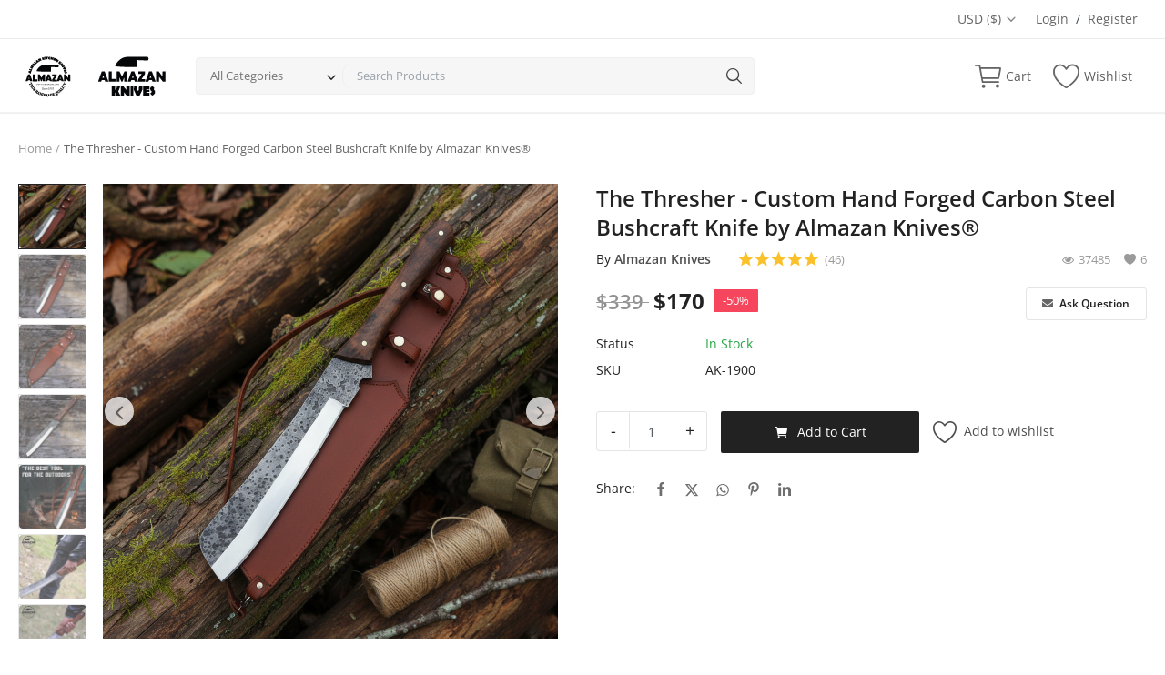

--- FILE ---
content_type: text/html; charset=UTF-8
request_url: https://almazanknives.com/almazan-custom-hand-forged-carbon-steel-bushcraft-knife-5
body_size: 213929
content:
<!DOCTYPE html>
<html lang="en">
<head>
<meta charset="utf-8">
<meta name="viewport" content="width=device-width, initial-scale=1, shrink-to-fit=no">
<title>The Thresher - Custom Hand Forged Carbon Steel Bushcraft Knife by Almazan Knives® - Welcome to Almazan Kitchen</title>
<meta name="description" content="The Bushcraft knife is a full tang that comes with some really cool features. It features handle slabs with finger grooves and choil. This great knife is sharp and strong, making it the perfect companion to take outdoors whether you are camping or hunting. This big and strong knife can be used for cutting big through thick and thin bushes. This is a well-designed and well-built knife that feels comfortable in the hand and allows you to perform any cutting task with ease. It has excelle"/>
<meta name="keywords" content="Handforged Knife, Bushcraft knife,  Outdoor knife, Best hunting knife"/>
<meta name="author" content="Almazan Kitchen"/>
<link rel="shortcut icon" type="image/png" href="https://almazanknives.com/uploads/logo/logo_634eee6c5d05f2.png"/>
<meta property="og:locale" content="en-US"/>
<meta property="og:site_name" content="Almazan Kitchen"/>
<meta property="og:type" content="article"/>
<meta property="og:title" content="The Thresher - Custom Hand Forged Carbon Steel Bushcraft Knife by Almazan Knives®"/>
<meta property="og:description" content="The Bushcraft knife is a full tang that comes with some really cool features. It features handle slabs with finger grooves and choil. This great knife is sharp and strong, making it the perfect companion to take outdoors whether you are camping or hunting. This big and strong knife can be used for cutting big through thick and thin bushes. This is a well-designed and well-built knife that feels comfortable in the hand and allows you to perform any cutting task with ease. It has excelle"/>
<meta property="og:url" content="https://almazanknives.com/almazan-custom-hand-forged-carbon-steel-bushcraft-knife-5"/>
<meta property="og:image" content="https://almazanknives.com/uploads/images/202511/img_x500_69155c395321b0-29818875.png"/>
<meta property="og:image:width" content="750"/>
<meta property="og:image:height" content="500"/>
<meta property="article:author" content="Almazan Knives"/>
<meta property="fb:app_id" content=""/>
<meta property="article:published_time" content="2022-10-18 16:11:39"/>
<meta property="article:modified_time" content="2022-10-18 16:11:39"/>
<meta name="twitter:card" content="summary_large_image"/>
<meta name="twitter:site" content="@Almazan Kitchen"/>
<meta name="twitter:creator" content="@Almazan Knives"/>
<meta name="twitter:title" content="The Thresher - Custom Hand Forged Carbon Steel Bushcraft Knife by Almazan Knives®"/>
<meta name="twitter:description" content="The Bushcraft knife is a full tang that comes with some really cool features. It features handle slabs with finger grooves and choil. This great knife is sharp and strong, making it the perfect companion to take outdoors whether you are camping or hunting. This big and strong knife can be used for cutting big through thick and thin bushes. This is a well-designed and well-built knife that feels comfortable in the hand and allows you to perform any cutting task with ease. It has excelle"/>
<meta name="twitter:image" content="https://almazanknives.com/uploads/images/202511/img_x500_69155c395321b0-29818875.png"/>
<link rel="canonical" href="https://almazanknives.com/almazan-custom-hand-forged-carbon-steel-bushcraft-knife-5"/>
<meta name="X-CSRF-TOKEN" content="7fe345c90e6a66aafd4319c37fc5b78f"><link rel="alternate" href="https://almazanknives.com/almazan-custom-hand-forged-carbon-steel-bushcraft-knife-5" hreflang="en-US"/>
<link rel="stylesheet" href="https://almazanknives.com/assets/vendor/font-icons/css/mds-icons-2.4.min.css"/>
<style>@font-face {font-family: 'Open Sans'; font-style: normal; font-weight: 400; font-display: swap; src: local(''), url('https://almazanknives.com/assets/fonts/open-sans/open-sans-400.woff2') format('woff2'), url('https://almazanknives.com/assets/fonts/open-sans/open-sans-400.woff') format('woff')}  @font-face {font-family: 'Open Sans'; font-style: normal; font-weight: 600; font-display: swap; src: local(''), url('https://almazanknives.com/assets/fonts/open-sans/open-sans-600.woff2') format('woff2'), url('https://almazanknives.com/assets/fonts/open-sans/open-sans-600.woff') format('woff')}  @font-face {font-family: 'Open Sans'; font-style: normal; font-weight: 700; font-display: swap; src: local(''), url('https://almazanknives.com/assets/fonts/open-sans/open-sans-700.woff2') format('woff2'), url('https://almazanknives.com/assets/fonts/open-sans/open-sans-700.woff') format('woff')}</style>
<style>:root {--vr-font-main:"Open Sans", Helvetica, sans-serif;</style>
<link rel="stylesheet" href="https://almazanknives.com/assets/vendor/bootstrap/css/bootstrap.min.css"/>
<link rel="stylesheet" href="https://almazanknives.com/assets/css/style-2.4.min.css"/>
<link rel="stylesheet" href="https://almazanknives.com/assets/css/plugins-2.4.css"/>
<style>:root {--vr-color-main: #222222;}     .bn-ds-1{width: 900px; height: 171px;}.bn-mb-1{width: 300px; height: 57px;}.bn-ds-2{width: 900px; height: 171px;}.bn-mb-2{width: 300px; height: 57px;}.bn-ds-3{width: 600px; height: 200px;}.bn-mb-3{width: 150px; height: 50px;}.bn-ds-4{width: 900px; height: 171px;}.bn-mb-4{width: 300px; height: 57px;}.bn-ds-5{width: 900px; height: 171px;}.bn-mb-5{width: 300px; height: 57px;}.bn-ds-6{width: 728px; height: 90px;}.bn-mb-6{width: 300px; height: 250px;}.bn-ds-7{width: 728px; height: 90px;}.bn-mb-7{width: 300px; height: 250px;}.bn-ds-8{width: 728px; height: 90px;}.bn-mb-8{width: 300px; height: 250px;} .nav-mobile-header .flex-item-left, .nav-mobile-header .flex-item-right{ width: 100px;}.nav-mobile-header .flex-item-mid{width: calc(100% - 200px);}
</style>
<script>var MdsConfig = {baseURL: 'https://almazanknives.com', langBaseURL: "https://almazanknives.com", sysLangId: "1", thousandsSeparator: ".", csrfTokenName: 'csrf_token', chatUpdateTime: '3', textAll: "All", textNoResultsFound: "No Results Found!", textOk: "OK", textCancel: "Cancel", textAcceptTerms: "You have to accept the terms!", cartRoute: "", sliderFadeEffect: "1", isRecaptchaEnabled: "0", rtl: false, textAddtoCart: "Add to Cart", textAddedtoCart: "Added to Cart", textAddtoWishlist: "Add to wishlist", textRemoveFromWishlist: "Remove from wishlist"};</script><script src="https://ajax.googleapis.com/ajax/libs/jquery/1.12.4/jquery.min.js"></script></head>
<body>
<header id="header">
<div class="top-bar">
<div class="container">
<div class="row">
<div class="col-6 col-left">
<ul class="navbar-nav">
</ul>
</div>
<div class="col-6 col-right">
<ul class="navbar-nav">
<li class="nav-item dropdown top-menu-dropdown">
<a href="javascript:void(0)" class="nav-link dropdown-toggle" data-toggle="dropdown">
USD&nbsp;($)&nbsp;<i class="icon-arrow-down"></i>
</a>
<form action="https://almazanknives.com/set-selected-currency-post" method="post">
<input type="hidden" name="csrf_token" value="7fe345c90e6a66aafd4319c37fc5b78f"><ul class="dropdown-menu">
<li>
<button type="submit" name="currency" value="USD">USD&nbsp;($)</button>
</li>
</ul>
</form>
</li>
<li class="nav-item">
<a href="javascript:void(0)" data-toggle="modal" data-target="#loginModal" class="nav-link">Login</a>
<span class="auth-sep">/</span>
<a href="https://almazanknives.com/register" class="nav-link">Register</a>
</li>
</ul>
</div>
</div>
</div>
</div><div class="main-menu">
<div class="container-fluid">
<div class="row">
<div class="nav-top">
<div class="container">
<div class="row align-items-center">
<div class="col-md-8 nav-top-left">
<div class="row-align-items-center">
<div class="logo">
<a href="https://almazanknives.com"><img src="https://almazanknives.com/uploads/logo/logo_63bf9c492ad23.jpg" alt="logo"></a>
</div>
<div class="top-search-bar top-search-bar-single-vendor">
<form action="https://almazanknives.com/search" method="get" id="form_validate_search" class="form_search_main">
<input type="hidden" name="csrf_token" value="7fe345c90e6a66aafd4319c37fc5b78f"><div class="left">
<div class="dropdown search-select">
<button type="button" class="btn dropdown-toggle" data-toggle="dropdown">All Categories</button>
<i class="icon-arrow-down search-select-caret"></i>
<input type="hidden" name="search_category_input" id="input_search_category" value="all">
<div class="dropdown-menu search-categories">
<a class="dropdown-item" data-value="all" href="javascript:void(0)">All Categories</a>
</div>
</div>
</div>
<div class="right">
<input type="text" name="search" maxlength="300" pattern=".*\S+.*" id="input_search" class="form-control input-search" placeholder="Search Products" required autocomplete="off">
<button class="btn btn-default btn-search"><i class="icon-search"></i></button>
<div id="response_search_results" class="search-results-ajax"></div>
</div>
</form>
</div>
</div>
</div>
<div class="col-md-4 nav-top-right">
<ul class="nav align-items-center">
<li class="nav-item nav-item-cart li-main-nav-right">
<a href="https://almazanknives.com/cart">
<i class="icon-cart"></i>
<span class="label-nav-icon">Cart</span>
<span class="notification span_cart_product_count visibility-hidden">0</span>
</a>
</li>
<li class="nav-item li-main-nav-right"><a href="https://almazanknives.com/wishlist"><i class="icon-heart-o"></i><span class="label-nav-icon">Wishlist</span></a></li>
</ul>
</div>
</div>
</div>
</div>
<div class="nav-main">
<div class="container">
<div class="navbar navbar-light navbar-expand">
<ul class="nav navbar-nav mega-menu">
</ul>
</div>
</div>
</div>
</div>
</div>
</div>
<div class="mobile-nav-container">
<div class="nav-mobile-header">
<div class="container-fluid">
<div class="row">
<div class="nav-mobile-header-container">
<div class="d-flex justify-content-between">
<div class="flex-item flex-item-left item-menu-icon justify-content-start">
<a href="javascript:void(0)" class="btn-open-mobile-nav"><i class="icon-menu"></i></a>
</div>
<div class="flex-item flex-item-mid justify-content-center">
<div class="mobile-logo">
<a href="https://almazanknives.com"><img src="https://almazanknives.com/uploads/logo/logo_63bf9c492ad23.jpg" alt="logo" class="logo"></a>
</div>
</div>
<div class="flex-item flex-item-right justify-content-end">
<a class="a-search-icon"><i id="searchIconMobile" class="icon-search"></i></a>
<a href="https://almazanknives.com/cart" class="a-mobile-cart"><i class="icon-cart"></i><span class="notification span_cart_product_count">0</span></a>
</div>
</div>
</div>
</div>
<div class="row">
<div class="top-search-bar mobile-search-form  top-search-bar-single-vendor">
<form action="https://almazanknives.com/search" method="get" id="form_validate_search_mobile">
<input type="hidden" name="csrf_token" value="7fe345c90e6a66aafd4319c37fc5b78f"><div class="left">
<div class="dropdown search-select">
<button type="button" class="btn dropdown-toggle" data-toggle="dropdown">All Categories</button>
<i class="icon-arrow-down search-select-caret"></i>
<input type="hidden" name="search_category_input" id="input_search_category_mobile" value="all">
<div class="dropdown-menu search-categories">
<a class="dropdown-item" data-value="all" href="javascript:void(0)">All Categories</a>
</div>
</div>
</div>
<div class="right">
<input type="text" id="input_search_mobile" name="search" maxlength="300" pattern=".*\S+.*" class="form-control input-search" placeholder="Search" required autocomplete="off">
<button class="btn btn-default btn-search"><i class="icon-search"></i></button>
<div id="response_search_results_mobile" class="search-results-ajax"></div>
</div>
</form>
</div>
</div>
</div>
</div>
</div>
</header>
<div id="overlay_bg" class="overlay-bg"></div>
<div id="navMobile" class="nav-mobile">
<div class="nav-mobile-sc">
<div class="nav-mobile-inner">
<div class="row">
<div class="col-sm-12 mobile-nav-buttons">
</div>
</div>
<div class="row">
<div class="col-sm-12">
<div class="nav nav-tabs nav-tabs-mobile-menu" id="nav-tab" role="tablist">
<button class="nav-link active" data-toggle="tab" data-target="#tabMobileMainMenu" type="button" role="tab" aria-controls="main-menu">Main Menu</button>
<button class="nav-link" id="nav-profile-tab" data-toggle="tab" data-target="#tabMobileCategories" type="button" role="tab" aria-controls="categories">Categories</button>
</div>
<div class="tab-content tab-content-mobile-menu nav-mobile-links">
<div class="tab-pane fade show active" id="tabMobileMainMenu" role="tabpanel">
<ul id="navbar_mobile_links" class="navbar-nav">
<li class="nav-item"><a href="https://almazanknives.com" class="nav-link">Home</a></li>
<li class="nav-item"><a href="https://almazanknives.com/wishlist" class="nav-link">Wishlist</a></li>
<li class="nav-item"><a href="https://almazanknives.com/blog" class="nav-link">Blog</a></li>
<li class="nav-item"><a href="javascript:void(0)" data-toggle="modal" data-target="#loginModal" class="nav-link close-menu-click">Login</a></li>
<li class="nav-item"><a href="https://almazanknives.com/register" class="nav-link">Register</a></li>
<li class="d-flex justify-content-center mobile-flex-dropdowns">
<div class="nav-item dropdown top-menu-dropdown">
<a href="javascript:void(0)" class="nav-link dropdown-toggle" data-toggle="dropdown">
USD&nbsp;($)&nbsp;<i class="icon-arrow-down"></i>
</a>
<form action="https://almazanknives.com/set-selected-currency-post" method="post">
<input type="hidden" name="csrf_token" value="7fe345c90e6a66aafd4319c37fc5b78f"><ul class="dropdown-menu">
<li>
<button type="submit" name="currency" value="USD">USD&nbsp;($)</button>
</li>
</ul>
</form>
</div>
</li>
</ul>
</div>
<div class="tab-pane fade" id="tabMobileCategories" role="tabpanel">
<div id="navbar_mobile_back_button"></div>
<ul id="navbar_mobile_categories" class="navbar-nav navbar-mobile-categories">
</ul>
</div>
</div>
</div>
</div>
</div>
</div>
</div><input type="hidden" class="search_type_input" name="search_type" value="product">
<div class="modal fade" id="loginModal" role="dialog">
<div class="modal-dialog modal-dialog-centered login-modal" role="document">
<div class="modal-content">
<div class="auth-box">
<button type="button" class="close" data-dismiss="modal"><i class="icon-close"></i></button>
<h4 class="title">Login</h4>
<form id="form_login" novalidate="novalidate">
<div class="social-login">
</div>
<div id="result-login" class="font-size-13"></div>
<div id="confirmation-result-login" class="font-size-13"></div>
<div class="form-group">
<input type="email" name="email" class="form-control auth-form-input" placeholder="Email Address" maxlength="255" required>
</div>
<div class="form-group">
<input type="password" name="password" class="form-control auth-form-input" placeholder="Password" minlength="4" maxlength="255" required>
</div>
<div class="form-group text-right">
<a href="https://almazanknives.com/forgot-password" class="link-forgot-password">Forgot Password?</a>
</div>
<div class="form-group">
<button type="submit" class="btn btn-md btn-custom btn-block">Login</button>
</div>
<p class="p-social-media m-0 m-t-5">Don't have an account?&nbsp;<a href="https://almazanknives.com/register" class="link font-600">Register</a></p>
</form>
</div>
</div>
</div>
</div>
<div id="menu-overlay"></div><div id="wrapper">
    <div class="container">
        <div class="row">
            <div class="col-12">
                <nav class="nav-breadcrumb" aria-label="breadcrumb">
                    <ol class="breadcrumb breadcrumb-products">
                        <li class="breadcrumb-item"><a href="https://almazanknives.com">Home</a></li>
                                                <li class="breadcrumb-item active">The Thresher - Custom Hand Forged Carbon Steel Bushcraft Knife by Almazan Knives®</li>
                    </ol>
                </nav>
            </div>
            <div class="col-12">
                <div class="product-details-container ">
                    <div class="row">
                        <div class="col-12 col-sm-12 col-md-6">
                            <div id="product_slider_container">
                                    <div class="product-slider-container">
                    <div class="left">
                <div class="product-slider-content">
                    <div id="product_thumbnails_slider" class="product-thumbnails-slider">
                                                    <div class="item">
                                <div class="item-inner">
                                    <img src="[data-uri]" data-lazy="https://almazanknives.com/uploads/images/202511/img_x300_69155c3b69a015-02803105.png" class="img-thumbnail" alt="The Thresher - Custom Hand Forged Carbon Steel Bushcraft Knife by Almazan Knives®">
                                </div>
                            </div>
                                                    <div class="item">
                                <div class="item-inner">
                                    <img src="[data-uri]" data-lazy="https://almazanknives.com/uploads/images/202507/img_x300_688488d1a134c4-14630242.jpg" class="img-thumbnail" alt="The Thresher - Custom Hand Forged Carbon Steel Bushcraft Knife by Almazan Knives®">
                                </div>
                            </div>
                                                    <div class="item">
                                <div class="item-inner">
                                    <img src="[data-uri]" data-lazy="https://almazanknives.com/uploads/images/202507/img_x300_688488d2bd6ea2-20672668.jpg" class="img-thumbnail" alt="The Thresher - Custom Hand Forged Carbon Steel Bushcraft Knife by Almazan Knives®">
                                </div>
                            </div>
                                                    <div class="item">
                                <div class="item-inner">
                                    <img src="[data-uri]" data-lazy="https://almazanknives.com/uploads/images/202507/img_x300_6883504e882bb8-58934740.jpg" class="img-thumbnail" alt="The Thresher - Custom Hand Forged Carbon Steel Bushcraft Knife by Almazan Knives®">
                                </div>
                            </div>
                                                    <div class="item">
                                <div class="item-inner">
                                    <img src="[data-uri]" data-lazy="https://almazanknives.com/uploads/images/202507/img_x300_6883555058d693-82422577.jpg" class="img-thumbnail" alt="The Thresher - Custom Hand Forged Carbon Steel Bushcraft Knife by Almazan Knives®">
                                </div>
                            </div>
                                                    <div class="item">
                                <div class="item-inner">
                                    <img src="[data-uri]" data-lazy="https://almazanknives.com/uploads/images/202507/img_x300_6883597139a638-31672143.jpg" class="img-thumbnail" alt="The Thresher - Custom Hand Forged Carbon Steel Bushcraft Knife by Almazan Knives®">
                                </div>
                            </div>
                                                    <div class="item">
                                <div class="item-inner">
                                    <img src="[data-uri]" data-lazy="https://almazanknives.com/uploads/images/202507/img_x300_68835972acd3d3-06721223.jpg" class="img-thumbnail" alt="The Thresher - Custom Hand Forged Carbon Steel Bushcraft Knife by Almazan Knives®">
                                </div>
                            </div>
                                                    <div class="item">
                                <div class="item-inner">
                                    <img src="[data-uri]" data-lazy="https://almazanknives.com/uploads/images/202507/img_x300_688359736180e2-17550813.jpg" class="img-thumbnail" alt="The Thresher - Custom Hand Forged Carbon Steel Bushcraft Knife by Almazan Knives®">
                                </div>
                            </div>
                                            </div>
                                            <div id="product-thumbnails-slider-nav" class="product-thumbnails-slider-nav">
                            <button class="prev"><i class="icon-arrow-up"></i></button>
                            <button class="next"><i class="icon-arrow-down"></i></button>
                        </div>
                                    </div>
            </div>
                <div class="right">
            <div class="product-slider-content">
                <div id="product_slider" class="product-slider gallery">
                                                <div class="item">
                                <a href="https://almazanknives.com/uploads/images/202511/img_1920x_69155c397f8e81-72903133-42638390.png" title="">
                                    <img src="https://almazanknives.com/assets/img/slider_bg.png" class="img-bg" alt="slider-bg">
                                    <img src="[data-uri]" data-lazy="https://almazanknives.com/uploads/images/202511/img_x500_69155c395321b0-29818875.png" alt="The Thresher - Custom Hand Forged Carbon Steel Bushcraft Knife by Almazan Knives®" class="img-product-slider">
                                </a>
                            </div>
                                                    <div class="item">
                                <a href="https://almazanknives.com/uploads/images/202507/img_1920x_688488d16972d7-82540526-42569517.jpg" title="">
                                    <img src="https://almazanknives.com/assets/img/slider_bg.png" class="img-bg" alt="slider-bg">
                                    <img src="[data-uri]" data-lazy="https://almazanknives.com/uploads/images/202507/img_x500_688488d15dfca5-72534660.jpg" alt="The Thresher - Custom Hand Forged Carbon Steel Bushcraft Knife by Almazan Knives®" class="img-product-slider">
                                </a>
                            </div>
                                                    <div class="item">
                                <a href="https://almazanknives.com/uploads/images/202507/img_1920x_688488d2843e37-43427477-66918450.jpg" title="">
                                    <img src="https://almazanknives.com/assets/img/slider_bg.png" class="img-bg" alt="slider-bg">
                                    <img src="[data-uri]" data-lazy="https://almazanknives.com/uploads/images/202507/img_x500_688488d2769052-38180589.jpg" alt="The Thresher - Custom Hand Forged Carbon Steel Bushcraft Knife by Almazan Knives®" class="img-product-slider">
                                </a>
                            </div>
                                                    <div class="item">
                                <a href="https://almazanknives.com/uploads/images/202507/img_1920x_6883504e504469-57873691-85373114.jpg" title="">
                                    <img src="https://almazanknives.com/assets/img/slider_bg.png" class="img-bg" alt="slider-bg">
                                    <img src="[data-uri]" data-lazy="https://almazanknives.com/uploads/images/202507/img_x500_6883504e44be05-38324458.jpg" alt="The Thresher - Custom Hand Forged Carbon Steel Bushcraft Knife by Almazan Knives®" class="img-product-slider">
                                </a>
                            </div>
                                                    <div class="item">
                                <a href="https://almazanknives.com/uploads/images/202507/img_1920x_6883555021fdf2-86282365-61358036.jpg" title="">
                                    <img src="https://almazanknives.com/assets/img/slider_bg.png" class="img-bg" alt="slider-bg">
                                    <img src="[data-uri]" data-lazy="https://almazanknives.com/uploads/images/202507/img_x500_6883555016d1e2-51731691.jpg" alt="The Thresher - Custom Hand Forged Carbon Steel Bushcraft Knife by Almazan Knives®" class="img-product-slider">
                                </a>
                            </div>
                                                    <div class="item">
                                <a href="https://almazanknives.com/uploads/images/202507/img_1920x_6883597102bf19-17126494-77129488.jpg" title="">
                                    <img src="https://almazanknives.com/assets/img/slider_bg.png" class="img-bg" alt="slider-bg">
                                    <img src="[data-uri]" data-lazy="https://almazanknives.com/uploads/images/202507/img_x500_68835970eba400-01470909.jpg" alt="The Thresher - Custom Hand Forged Carbon Steel Bushcraft Knife by Almazan Knives®" class="img-product-slider">
                                </a>
                            </div>
                                                    <div class="item">
                                <a href="https://almazanknives.com/uploads/images/202507/img_1920x_6883597275d845-76167318-62815232.jpg" title="">
                                    <img src="https://almazanknives.com/assets/img/slider_bg.png" class="img-bg" alt="slider-bg">
                                    <img src="[data-uri]" data-lazy="https://almazanknives.com/uploads/images/202507/img_x500_688359726acee9-71593751.jpg" alt="The Thresher - Custom Hand Forged Carbon Steel Bushcraft Knife by Almazan Knives®" class="img-product-slider">
                                </a>
                            </div>
                                                    <div class="item">
                                <a href="https://almazanknives.com/uploads/images/202507/img_1920x_688359732aed17-97625920-93013370.jpg" title="">
                                    <img src="https://almazanknives.com/assets/img/slider_bg.png" class="img-bg" alt="slider-bg">
                                    <img src="[data-uri]" data-lazy="https://almazanknives.com/uploads/images/202507/img_x500_68835973207842-93615892.jpg" alt="The Thresher - Custom Hand Forged Carbon Steel Bushcraft Knife by Almazan Knives®" class="img-product-slider">
                                </a>
                            </div>
                                        </div>
                                    <div id="product-slider-nav" class="product-slider-nav">
                        <button class="prev"><i class="icon-arrow-left"></i></button>
                        <button class="next"><i class="icon-arrow-right"></i></button>
                    </div>
                            </div>
            <div class="row-custom text-center">
                            </div>
        </div>
    </div>

                            </div>
                        </div>
                        <div class="col-12 col-sm-12 col-md-6">
                            <div id="response_product_details" class="product-content-details">
                                <div class="row">
    <div class="col-12">
                <h1 class="product-title">The Thresher - Custom Hand Forged Carbon Steel Bushcraft Knife by Almazan Knives®</h1>
                <div class="row-custom meta">
            <div class="product-details-user">
                By&nbsp;<a href="https://almazanknives.com/profile/Almazan Knives">Almazan Knives</a>
            </div>
                            <div class="product-details-review">
                    <div class="rating">
    <i class="icon-star"></i>
    <i class="icon-star"></i>
    <i class="icon-star"></i>
    <i class="icon-star"></i>
    <i class="icon-star"></i>
</div>                    <span>(46)</span>
                </div>
                        <span><i class="icon-heart"></i>6</span>
            <span><i class="icon-eye"></i>37485</span>
        </div>
        <div class="row-custom price">
            <div id="product_details_price_container" class="d-inline-block">
                                    <strong class="lbl-price">
                        <b class="discount-original-price">
                            <span>$</span>339                            <span class="price-line"></span>
                        </b>
                        <span>$</span>170                    </strong>
                    <div class="discount-rate">
                        -50%                    </div>
                                            </div>
                                                <button class="btn btn-contact-seller" data-toggle="modal" data-target="#messageModal"><i class="icon-envelope"></i> Ask Question</button>
                        </div>
        <div class="row-custom details">
                            <div class="item-details">
                    <div class="left">
                        <label>Status</label>
                    </div>
                    <div id="text_product_stock_status" class="right">
                                                    <span class="status-in-stock text-success">In Stock</span>
                                            </div>
                </div>
                            <div class="item-details">
                    <div class="left">
                        <label>SKU</label>
                    </div>
                    <div class="right">
                        <span>AK-1900</span>
                    </div>
                </div>
                    </div>
    </div>
</div>
<form action="https://almazanknives.com/add-to-cart" method="post" id="form_add_cart">
    <input type="hidden" name="csrf_token" value="7fe345c90e6a66aafd4319c37fc5b78f">            <input type="hidden" name="product_id" value="5">
        <div class="row">
            <div class="col-12">
                <div class="row-custom product-variations">
                    <div class="row row-product-variation item-variation">
                                            </div>
                </div>
            </div>
        </div>
        <div class="row">
            <div class="col-12"></div>
        </div>
        <div class="row">
            <div class="col-12 product-add-to-cart-container">
                                    <div class="number-spinner">
                        <div class="input-group">
                        <span class="input-group-btn">
                            <button type="button" class="btn btn-default btn-spinner-minus" data-dir="dwn">-</button>
                        </span>
                            <input type="text" class="form-control text-center" name="product_quantity" value="1">
                            <span class="input-group-btn">
                            <button type="button" class="btn btn-default btn-spinner-plus" data-dir="up">+</button>
                        </span>
                        </div>
                    </div>
                                    <div class="button-container">
                        <button class="btn btn-md btn-block btn-product-cart"><span class="btn-cart-icon"><i class="icon-cart-solid"></i></span>Add to Cart</button>                    </div>
                                <div class="button-container button-container-wishlist">
                                            <a href="javascript:void(0)" class="btn-wishlist btn-add-remove-wishlist" data-product-id="5" data-type="details"><i class="icon-heart-o"></i><span>Add to wishlist</span></a>
                                    </div>
            </div>
                    </div>
    </form>
    <div class="row-custom product-share">
    <label>Share:</label>
    <ul>
        <li>
            <a href="javascript:void(0)" onclick='window.open("https://www.facebook.com/sharer/sharer.php?u=https://almazanknives.com/almazan-custom-hand-forged-carbon-steel-bushcraft-knife-5", "Share This Post", "width=640,height=450");return false'>
                <i class="icon-facebook"></i>
            </a>
        </li>
        <li>
            <a href="javascript:void(0)" onclick='window.open("https://twitter.com/share?url=https://almazanknives.com/almazan-custom-hand-forged-carbon-steel-bushcraft-knife-5&amp;text=", "Share This Post", "width=640,height=450");return false'>
                <i class="icon-twitter"></i>
            </a>
        </li>
        <li>
            <a href="https://api.whatsapp.com/send?text= - https://almazanknives.com/almazan-custom-hand-forged-carbon-steel-bushcraft-knife-5" target="_blank">
                <i class="icon-whatsapp"></i>
            </a>
        </li>
        <li>
            <a href="javascript:void(0)" onclick='window.open("http://pinterest.com/pin/create/button/?url=https://almazanknives.com/almazan-custom-hand-forged-carbon-steel-bushcraft-knife-5&amp;media=https://almazanknives.com/uploads/images/202511/img_x500_69155c395321b0-29818875.png", "Share This Post", "width=640,height=450");return false'>
                <i class="icon-pinterest"></i>
            </a>
        </li>
        <li>
            <a href="javascript:void(0)" onclick='window.open("http://www.linkedin.com/shareArticle?mini=true&amp;url=https://almazanknives.com/almazan-custom-hand-forged-carbon-steel-bushcraft-knife-5", "Share This Post", "width=640,height=450");return false'>
                <i class="icon-linkedin"></i>
            </a>
        </li>
    </ul>
</div>                            </div>
                        </div>
                    </div>
                </div>
                <div class="row">
                    <div class="col-12">
                        <div class="product-description post-text-responsive">
                                                        <ul class="nav nav-tabs nav-tabs-horizontal" role="tablist">
                                <li class="nav-item">
                                    <a class="nav-link active" id="tab_description" data-toggle="tab" href="#tab_description_content" role="tab" aria-controls="tab_description" aria-selected="true">Description</a>
                                </li>
                                                                    <li class="nav-item">
                                                                                    <a class="nav-link" id="tab_shipping" data-toggle="tab" href="#tab_shipping_content" role="tab" aria-controls="tab_shipping" aria-selected="false">Shipping</a>
                                                                            </li>
                                                                    <li class="nav-item">
                                        <a class="nav-link " id="tab_reviews" data-toggle="tab" href="#tab_reviews_content" role="tab" aria-controls="tab_reviews" aria-selected="false">Reviews&nbsp;(46)</a>
                                    </li>
                                                            </ul>
                            <div id="accordion" class="tab-content">
                                <div class="tab-pane fade show active" id="tab_description_content" role="tabpanel">
                                    <div class="card">
                                        <div class="card-header">
                                            <a class="card-link" data-toggle="collapse" href="#collapse_description_content">
                                                Description<i class="icon-arrow-down"></i><i class="icon-arrow-up"></i>
                                            </a>
                                        </div>
                                        <div id="collapse_description_content" class="collapse-description-content collapse show" data-parent="#accordion">
                                            <div class="description">
                                                <p>The Bushcraft knife is a full tang that comes with some really cool features. It features handle slabs with finger grooves. This great knife is sharp and strong, making it the perfect companion to take outdoors whether you are camping or hunting. This long knife can be used for cutting through thick and thin bushes.<br>This is a well-designed and well-built knife that feels comfortable in your hand and allows you to perform any cutting task with ease. It has excellent strength, corrosion resistance, and edge retention. The knife is large but light enough for long trips and tough for all hunting or camping needs.</p>
<p><strong>Specification:</strong></p>
<ul>
<li>Overall Length: 23 Inches</li>
<li>Blade Length: 14 Inches</li>
<li>Handle Length: 9 Inches</li>
<li>Handle Made Of Rosewood With Three Brass Pins.</li>
<li>Solid Built, Durable, Sharp, and Hard Cutting Edge.</li>
</ul>                                            </div>
                                            <div class="row-custom text-right m-b-10">
                                                                                                    <a href="javascript:void(0)" class="text-muted link-abuse-report" data-toggle="modal" data-target="#loginModal">
                                                        Report this product                                                    </a>
                                                                                            </div>
                                        </div>
                                    </div>
                                </div>
                                                                    <div class="tab-pane fade" id="tab_shipping_content" role="tabpanel">
                                        <div class="card">
                                            <div class="card-header">
                                                                                                    <a class="card-link collapsed" data-toggle="collapse" href="#collapse_shipping_content">Shipping<i class="icon-arrow-down"></i><i class="icon-arrow-up"></i></a>
                                                                                            </div>
                                            <div id="collapse_shipping_content" class="collapse-description-content collapse" data-parent="#accordion">
                                                <table class="table table-product-shipping">
                                                    <tbody>
                                                                                                            <tr>
                                                            <td class="td-left">Shipping Cost</td>
                                                            <td class="td-right">
                                                                <div class="form-group">
                                                                    <div class="row">
                                                                        <div class="col-12">
                                                                            <label class="control-label">Select Your Location</label>
                                                                        </div>
                                                                        <div class="col-12 col-md-4 m-b-sm-15">
                                                                            <select id="select_countries_product" name="country_id" class="select2 form-control" data-placeholder="Country" onchange="getStates(this.value, 'product'); $('#product_shipping_cost_container').empty();">
                                                                                <option></option>
                                                                                                                                                                        <option value="1">Afghanistan</option>
                                                                                                                                                                            <option value="2">Albania</option>
                                                                                                                                                                            <option value="3">Algeria</option>
                                                                                                                                                                            <option value="4">American Samoa</option>
                                                                                                                                                                            <option value="5">Andorra</option>
                                                                                                                                                                            <option value="6">Angola</option>
                                                                                                                                                                            <option value="7">Anguilla</option>
                                                                                                                                                                            <option value="8">Antarctica</option>
                                                                                                                                                                            <option value="9">Antigua and Barbuda</option>
                                                                                                                                                                            <option value="10">Argentina</option>
                                                                                                                                                                            <option value="11">Armenia</option>
                                                                                                                                                                            <option value="12">Aruba</option>
                                                                                                                                                                            <option value="13">Australia</option>
                                                                                                                                                                            <option value="14">Austria</option>
                                                                                                                                                                            <option value="15">Azerbaijan</option>
                                                                                                                                                                            <option value="16">Bahamas</option>
                                                                                                                                                                            <option value="17">Bahrain</option>
                                                                                                                                                                            <option value="18">Bangladesh</option>
                                                                                                                                                                            <option value="19">Barbados</option>
                                                                                                                                                                            <option value="20">Belarus</option>
                                                                                                                                                                            <option value="21">Belgium</option>
                                                                                                                                                                            <option value="22">Belize</option>
                                                                                                                                                                            <option value="23">Benin</option>
                                                                                                                                                                            <option value="24">Bermuda</option>
                                                                                                                                                                            <option value="25">Bhutan</option>
                                                                                                                                                                            <option value="26">Bolivia</option>
                                                                                                                                                                            <option value="27">Bosnia and Herzegovina</option>
                                                                                                                                                                            <option value="28">Botswana</option>
                                                                                                                                                                            <option value="29">Bouvet Island</option>
                                                                                                                                                                            <option value="30">Brazil</option>
                                                                                                                                                                            <option value="31">British Indian Ocean Territory</option>
                                                                                                                                                                            <option value="32">Brunei Darussalam</option>
                                                                                                                                                                            <option value="33">Bulgaria</option>
                                                                                                                                                                            <option value="34">Burkina Faso</option>
                                                                                                                                                                            <option value="35">Burundi</option>
                                                                                                                                                                            <option value="36">Cambodia</option>
                                                                                                                                                                            <option value="37">Cameroon</option>
                                                                                                                                                                            <option value="38">Canada</option>
                                                                                                                                                                            <option value="39">Cape Verde</option>
                                                                                                                                                                            <option value="40">Cayman Islands</option>
                                                                                                                                                                            <option value="41">Central African Republic</option>
                                                                                                                                                                            <option value="42">Chad</option>
                                                                                                                                                                            <option value="43">Chile</option>
                                                                                                                                                                            <option value="44">China</option>
                                                                                                                                                                            <option value="45">Christmas Island</option>
                                                                                                                                                                            <option value="46">Cocos (Keeling) Islands</option>
                                                                                                                                                                            <option value="47">Colombia</option>
                                                                                                                                                                            <option value="48">Comoros</option>
                                                                                                                                                                            <option value="49">Congo</option>
                                                                                                                                                                            <option value="50">Cook Islands</option>
                                                                                                                                                                            <option value="51">Costa Rica</option>
                                                                                                                                                                            <option value="52">Croatia (Hrvatska)</option>
                                                                                                                                                                            <option value="53">Cuba</option>
                                                                                                                                                                            <option value="54">Cyprus</option>
                                                                                                                                                                            <option value="55">Czech Republic</option>
                                                                                                                                                                            <option value="56">Denmark</option>
                                                                                                                                                                            <option value="57">Djibouti</option>
                                                                                                                                                                            <option value="58">Dominica</option>
                                                                                                                                                                            <option value="59">Dominican Republic</option>
                                                                                                                                                                            <option value="60">East Timor</option>
                                                                                                                                                                            <option value="61">Ecuador</option>
                                                                                                                                                                            <option value="62">Egypt</option>
                                                                                                                                                                            <option value="63">El Salvador</option>
                                                                                                                                                                            <option value="64">Equatorial Guinea</option>
                                                                                                                                                                            <option value="65">Eritrea</option>
                                                                                                                                                                            <option value="66">Estonia</option>
                                                                                                                                                                            <option value="67">Ethiopia</option>
                                                                                                                                                                            <option value="68">Falkland Islands (Malvinas)</option>
                                                                                                                                                                            <option value="69">Faroe Islands</option>
                                                                                                                                                                            <option value="70">Fiji</option>
                                                                                                                                                                            <option value="71">Finland</option>
                                                                                                                                                                            <option value="72">France</option>
                                                                                                                                                                            <option value="73">France, Metropolitan</option>
                                                                                                                                                                            <option value="74">French Guiana</option>
                                                                                                                                                                            <option value="75">French Polynesia</option>
                                                                                                                                                                            <option value="76">French Southern Territories</option>
                                                                                                                                                                            <option value="77">Gabon</option>
                                                                                                                                                                            <option value="78">Gambia</option>
                                                                                                                                                                            <option value="79">Georgia</option>
                                                                                                                                                                            <option value="80">Germany</option>
                                                                                                                                                                            <option value="81">Ghana</option>
                                                                                                                                                                            <option value="82">Gibraltar</option>
                                                                                                                                                                            <option value="83">Greece</option>
                                                                                                                                                                            <option value="84">Greenland</option>
                                                                                                                                                                            <option value="85">Grenada</option>
                                                                                                                                                                            <option value="86">Guadeloupe</option>
                                                                                                                                                                            <option value="87">Guam</option>
                                                                                                                                                                            <option value="88">Guatemala</option>
                                                                                                                                                                            <option value="89">Guernsey</option>
                                                                                                                                                                            <option value="90">Guinea</option>
                                                                                                                                                                            <option value="91">Guinea-Bissau</option>
                                                                                                                                                                            <option value="92">Guyana</option>
                                                                                                                                                                            <option value="93">Haiti</option>
                                                                                                                                                                            <option value="94">Heard and McDonald Islands</option>
                                                                                                                                                                            <option value="95">Honduras</option>
                                                                                                                                                                            <option value="96">Hong Kong</option>
                                                                                                                                                                            <option value="97">Hungary</option>
                                                                                                                                                                            <option value="98">Iceland</option>
                                                                                                                                                                            <option value="99">India</option>
                                                                                                                                                                            <option value="100">Indonesia</option>
                                                                                                                                                                            <option value="101">Iran</option>
                                                                                                                                                                            <option value="102">Iraq</option>
                                                                                                                                                                            <option value="103">Ireland</option>
                                                                                                                                                                            <option value="104">Isle of Man</option>
                                                                                                                                                                            <option value="105">Israel</option>
                                                                                                                                                                            <option value="106">Italy</option>
                                                                                                                                                                            <option value="107">Ivory Coast</option>
                                                                                                                                                                            <option value="108">Jamaica</option>
                                                                                                                                                                            <option value="109">Japan</option>
                                                                                                                                                                            <option value="110">Jersey</option>
                                                                                                                                                                            <option value="111">Jordan</option>
                                                                                                                                                                            <option value="112">Kazakhstan</option>
                                                                                                                                                                            <option value="113">Kenya</option>
                                                                                                                                                                            <option value="114">Kiribati</option>
                                                                                                                                                                            <option value="115">Kosovo</option>
                                                                                                                                                                            <option value="116">Kuwait</option>
                                                                                                                                                                            <option value="117">Kyrgyzstan</option>
                                                                                                                                                                            <option value="118">Lao</option>
                                                                                                                                                                            <option value="119">Latvia</option>
                                                                                                                                                                            <option value="120">Lebanon</option>
                                                                                                                                                                            <option value="121">Lesotho</option>
                                                                                                                                                                            <option value="122">Liberia</option>
                                                                                                                                                                            <option value="123">Libyan Arab Jamahiriya</option>
                                                                                                                                                                            <option value="124">Liechtenstein</option>
                                                                                                                                                                            <option value="125">Lithuania</option>
                                                                                                                                                                            <option value="126">Luxembourg</option>
                                                                                                                                                                            <option value="127">Macau</option>
                                                                                                                                                                            <option value="128">Macedonia</option>
                                                                                                                                                                            <option value="129">Madagascar</option>
                                                                                                                                                                            <option value="130">Malawi</option>
                                                                                                                                                                            <option value="131">Malaysia</option>
                                                                                                                                                                            <option value="132">Maldives</option>
                                                                                                                                                                            <option value="133">Mali</option>
                                                                                                                                                                            <option value="134">Malta</option>
                                                                                                                                                                            <option value="135">Marshall Islands</option>
                                                                                                                                                                            <option value="136">Martinique</option>
                                                                                                                                                                            <option value="137">Mauritania</option>
                                                                                                                                                                            <option value="138">Mauritius</option>
                                                                                                                                                                            <option value="139">Mayotte</option>
                                                                                                                                                                            <option value="140">Mexico</option>
                                                                                                                                                                            <option value="141">Micronesia, Federated States of</option>
                                                                                                                                                                            <option value="142">Moldova, Republic of</option>
                                                                                                                                                                            <option value="143">Monaco</option>
                                                                                                                                                                            <option value="144">Mongolia</option>
                                                                                                                                                                            <option value="145">Montenegro</option>
                                                                                                                                                                            <option value="146">Montserrat</option>
                                                                                                                                                                            <option value="147">Morocco</option>
                                                                                                                                                                            <option value="148">Mozambique</option>
                                                                                                                                                                            <option value="149">Myanmar</option>
                                                                                                                                                                            <option value="150">Namibia</option>
                                                                                                                                                                            <option value="151">Nauru</option>
                                                                                                                                                                            <option value="152">Nepal</option>
                                                                                                                                                                            <option value="153">Netherlands</option>
                                                                                                                                                                            <option value="154">Netherlands Antilles</option>
                                                                                                                                                                            <option value="155">New Caledonia</option>
                                                                                                                                                                            <option value="156">New Zealand</option>
                                                                                                                                                                            <option value="157">Nicaragua</option>
                                                                                                                                                                            <option value="158">Niger</option>
                                                                                                                                                                            <option value="159">Nigeria</option>
                                                                                                                                                                            <option value="160">Niue</option>
                                                                                                                                                                            <option value="161">Norfolk Island</option>
                                                                                                                                                                            <option value="162">North Korea</option>
                                                                                                                                                                            <option value="163">Northern Mariana Islands</option>
                                                                                                                                                                            <option value="164">Norway</option>
                                                                                                                                                                            <option value="165">Oman</option>
                                                                                                                                                                            <option value="166">Pakistan</option>
                                                                                                                                                                            <option value="167">Palau</option>
                                                                                                                                                                            <option value="168">Palestine</option>
                                                                                                                                                                            <option value="169">Panama</option>
                                                                                                                                                                            <option value="170">Papua New Guinea</option>
                                                                                                                                                                            <option value="171">Paraguay</option>
                                                                                                                                                                            <option value="172">Peru</option>
                                                                                                                                                                            <option value="173">Philippines</option>
                                                                                                                                                                            <option value="174">Pitcairn</option>
                                                                                                                                                                            <option value="175">Poland</option>
                                                                                                                                                                            <option value="176">Portugal</option>
                                                                                                                                                                            <option value="177">Puerto Rico</option>
                                                                                                                                                                            <option value="178">Qatar</option>
                                                                                                                                                                            <option value="179">Reunion</option>
                                                                                                                                                                            <option value="180">Romania</option>
                                                                                                                                                                            <option value="181">Russian Federation</option>
                                                                                                                                                                            <option value="182">Rwanda</option>
                                                                                                                                                                            <option value="183">Saint Kitts and Nevis</option>
                                                                                                                                                                            <option value="184">Saint Lucia</option>
                                                                                                                                                                            <option value="185">Saint Vincent and the Grenadines</option>
                                                                                                                                                                            <option value="186">Samoa</option>
                                                                                                                                                                            <option value="187">San Marino</option>
                                                                                                                                                                            <option value="188">Sao Tome and Principe</option>
                                                                                                                                                                            <option value="189">Saudi Arabia</option>
                                                                                                                                                                            <option value="190">Senegal</option>
                                                                                                                                                                            <option value="191">Serbia</option>
                                                                                                                                                                            <option value="192">Seychelles</option>
                                                                                                                                                                            <option value="193">Sierra Leone</option>
                                                                                                                                                                            <option value="194">Singapore</option>
                                                                                                                                                                            <option value="195">Slovakia</option>
                                                                                                                                                                            <option value="196">Slovenia</option>
                                                                                                                                                                            <option value="197">Solomon Islands</option>
                                                                                                                                                                            <option value="198">Somalia</option>
                                                                                                                                                                            <option value="199">South Africa</option>
                                                                                                                                                                            <option value="200">South Georgia South Sandwich Islands</option>
                                                                                                                                                                            <option value="201">South Korea</option>
                                                                                                                                                                            <option value="202">Spain</option>
                                                                                                                                                                            <option value="203">Sri Lanka</option>
                                                                                                                                                                            <option value="204">St. Helena</option>
                                                                                                                                                                            <option value="205">St. Pierre and Miquelon</option>
                                                                                                                                                                            <option value="206">Sudan</option>
                                                                                                                                                                            <option value="207">Suriname</option>
                                                                                                                                                                            <option value="208">Svalbard and Jan Mayen Islands</option>
                                                                                                                                                                            <option value="209">Swaziland</option>
                                                                                                                                                                            <option value="210">Sweden</option>
                                                                                                                                                                            <option value="211">Switzerland</option>
                                                                                                                                                                            <option value="212">Syrian Arab Republic</option>
                                                                                                                                                                            <option value="213">Taiwan</option>
                                                                                                                                                                            <option value="214">Tajikistan</option>
                                                                                                                                                                            <option value="215">Tanzania</option>
                                                                                                                                                                            <option value="216">Thailand</option>
                                                                                                                                                                            <option value="217">Togo</option>
                                                                                                                                                                            <option value="218">Tokelau</option>
                                                                                                                                                                            <option value="219">Tonga</option>
                                                                                                                                                                            <option value="220">Trinidad and Tobago</option>
                                                                                                                                                                            <option value="221">Tunisia</option>
                                                                                                                                                                            <option value="222">Turkey</option>
                                                                                                                                                                            <option value="223">Turkmenistan</option>
                                                                                                                                                                            <option value="224">Turks and Caicos Islands</option>
                                                                                                                                                                            <option value="225">Tuvalu</option>
                                                                                                                                                                            <option value="226">Uganda</option>
                                                                                                                                                                            <option value="227">Ukraine</option>
                                                                                                                                                                            <option value="228">United Arab Emirates</option>
                                                                                                                                                                            <option value="229">United Kingdom</option>
                                                                                                                                                                            <option value="230">United States</option>
                                                                                                                                                                            <option value="231">United States minor outlying islands</option>
                                                                                                                                                                            <option value="232">Uruguay</option>
                                                                                                                                                                            <option value="233">Uzbekistan</option>
                                                                                                                                                                            <option value="234">Vanuatu</option>
                                                                                                                                                                            <option value="235">Vatican City State</option>
                                                                                                                                                                            <option value="236">Venezuela</option>
                                                                                                                                                                            <option value="237">Vietnam</option>
                                                                                                                                                                            <option value="238">Virgin Islands (British)</option>
                                                                                                                                                                            <option value="239">Virgin Islands (U.S.)</option>
                                                                                                                                                                            <option value="240">Wallis and Futuna Islands</option>
                                                                                                                                                                            <option value="241">Western Sahara</option>
                                                                                                                                                                            <option value="242">Yemen</option>
                                                                                                                                                                            <option value="243">Zaire</option>
                                                                                                                                                                            <option value="244">Zambia</option>
                                                                                                                                                                            <option value="245">Zimbabwe</option>
                                                                                                                                                                </select>
                                                                        </div>
                                                                        <div id="get_states_container_product" class="col-12 col-md-4">
                                                                            <select id="select_states_product" name="state_id" class="select2 form-control" data-placeholder="State" onchange="getProductShippingCost(this.value, '5');">
                                                                                <option></option>
                                                                            </select>
                                                                        </div>
                                                                    </div>
                                                                </div>
                                                                <div id="product_shipping_cost_container" class="product-shipping-methods"></div>
                                                                <div class="row-custom">
                                                                    <div class="product-shipping-loader">
                                                                        <div class="spinner">
                                                                            <div class="bounce1"></div>
                                                                            <div class="bounce2"></div>
                                                                            <div class="bounce3"></div>
                                                                        </div>
                                                                    </div>
                                                                </div>
                                                            </td>
                                                        </tr>
                                                                                                            </tbody>
                                                </table>
                                                                                            </div>
                                        </div>
                                    </div>
                                                                    <div class="tab-pane fade " id="tab_reviews_content" role="tabpanel">
                                        <div class="card">
                                            <div class="card-header">
                                                <a class="card-link collapsed" data-toggle="collapse" href="#collapse_reviews_content">
                                                    Reviews<i class="icon-arrow-down"></i><i class="icon-arrow-up"></i>
                                                </a>
                                            </div>
                                            <div id="collapse_reviews_content" class="collapse-description-content collapse" data-parent="#accordion">
                                                <div id="review-result">
                                                    <div class="reviews-container">
    <div class="row">
        <div class="col-12">
            <div class="review-total">
                <div class="rating">
    <i class="icon-star"></i>
    <i class="icon-star"></i>
    <i class="icon-star"></i>
    <i class="icon-star"></i>
    <i class="icon-star"></i>
</div>                <label class="label-review">Reviews&nbsp;(46)</label>
                                            </div>
                            <ul class="list-unstyled list-reviews">
                                                <li class="media">
                                <a href="https://almazanknives.com/profile/Almazan Knives">
                                    <img src="https://almazanknives.com/assets/img/user.png" alt="Almazan Knives">
                                </a>
                                <div class="media-body">
                                    <div class="row-custom">
                                        <div class="rating">
    <i class="icon-star"></i>
    <i class="icon-star"></i>
    <i class="icon-star"></i>
    <i class="icon-star"></i>
    <i class="icon-star"></i>
</div>                                    </div>
                                    <div class="row-custom">
                                        <a href="https://almazanknives.com/profile/Almazan Knives">
                                            <h5 class="username">Almazan Knives</h5>
                                        </a>
                                    </div>
                                    <div class="row-custom">
                                        <div class="review">
                                            Great addition to my collectionVery thick along the spine and sharp. Extremely sturdy, would be great for camping or in the finest chef kitchens.                                        </div>
                                    </div>
                                    <div class="row-custom">
                                        <span class="date">2 years ago</span>
                                    </div>
                                </div>
                                                            </li>
                                                    <li class="media">
                                <a href="https://almazanknives.com/profile/Almazan Knives">
                                    <img src="https://almazanknives.com/assets/img/user.png" alt="Almazan Knives">
                                </a>
                                <div class="media-body">
                                    <div class="row-custom">
                                        <div class="rating">
    <i class="icon-star"></i>
    <i class="icon-star"></i>
    <i class="icon-star"></i>
    <i class="icon-star"></i>
    <i class="icon-star"></i>
</div>                                    </div>
                                    <div class="row-custom">
                                        <a href="https://almazanknives.com/profile/Almazan Knives">
                                            <h5 class="username">Almazan Knives</h5>
                                        </a>
                                    </div>
                                    <div class="row-custom">
                                        <div class="review">
                                            Super sharpI love this knife the added height eliminates your fingers being close to the edge. Very sharp well balanced heavy duty. Well built I love this blade it looks amazing                                        </div>
                                    </div>
                                    <div class="row-custom">
                                        <span class="date">2 years ago</span>
                                    </div>
                                </div>
                                                            </li>
                                                    <li class="media">
                                <a href="https://almazanknives.com/profile/Almazan Knives">
                                    <img src="https://almazanknives.com/assets/img/user.png" alt="Almazan Knives">
                                </a>
                                <div class="media-body">
                                    <div class="row-custom">
                                        <div class="rating">
    <i class="icon-star"></i>
    <i class="icon-star"></i>
    <i class="icon-star"></i>
    <i class="icon-star"></i>
    <i class="icon-star"></i>
</div>                                    </div>
                                    <div class="row-custom">
                                        <a href="https://almazanknives.com/profile/Almazan Knives">
                                            <h5 class="username">Almazan Knives</h5>
                                        </a>
                                    </div>
                                    <div class="row-custom">
                                        <div class="review">
                                            Great looking knife at a great priceHaving previously bought a chef s knife of this line, I jumped at a coupon for this knife when my wife asked for a this knife. The knife arrived in a very nice box that would do good service for storing or displaying the knife. The knife itself is well-made and looks great. My wife couldn t wait to use it, and she said that it worked perfectly and was exactly what she had needed.                                        </div>
                                    </div>
                                    <div class="row-custom">
                                        <span class="date">3 years ago</span>
                                    </div>
                                </div>
                                                            </li>
                                                    <li class="media">
                                <a href="https://almazanknives.com/profile/Almazan Knives">
                                    <img src="https://almazanknives.com/assets/img/user.png" alt="Almazan Knives">
                                </a>
                                <div class="media-body">
                                    <div class="row-custom">
                                        <div class="rating">
    <i class="icon-star"></i>
    <i class="icon-star"></i>
    <i class="icon-star"></i>
    <i class="icon-star"></i>
    <i class="icon-star"></i>
</div>                                    </div>
                                    <div class="row-custom">
                                        <a href="https://almazanknives.com/profile/Almazan Knives">
                                            <h5 class="username">Almazan Knives</h5>
                                        </a>
                                    </div>
                                    <div class="row-custom">
                                        <div class="review">
                                             Loved itThe best knife I have bought so far. Sliced through soft bread-like melted butter, didn’t even smash the bread. Perfect slicing very sharp!!! The meat was so easy to chop up!!!                                        </div>
                                    </div>
                                    <div class="row-custom">
                                        <span class="date">3 years ago</span>
                                    </div>
                                </div>
                                                            </li>
                                                    <li class="media">
                                <a href="https://almazanknives.com/profile/Almazan Knives">
                                    <img src="https://almazanknives.com/assets/img/user.png" alt="Almazan Knives">
                                </a>
                                <div class="media-body">
                                    <div class="row-custom">
                                        <div class="rating">
    <i class="icon-star"></i>
    <i class="icon-star"></i>
    <i class="icon-star"></i>
    <i class="icon-star"></i>
    <i class="icon-star"></i>
</div>                                    </div>
                                    <div class="row-custom">
                                        <a href="https://almazanknives.com/profile/Almazan Knives">
                                            <h5 class="username">Almazan Knives</h5>
                                        </a>
                                    </div>
                                    <div class="row-custom">
                                        <div class="review">
                                            The knife is the perfect size for chopping. Very well balanced and looks great. Feels durable. Blade is sharp. I would definitely buy again from Almazan Knives                                        </div>
                                    </div>
                                    <div class="row-custom">
                                        <span class="date">3 years ago</span>
                                    </div>
                                </div>
                                                            </li>
                                                    <li class="media">
                                <a href="https://almazanknives.com/profile/Almazan Knives">
                                    <img src="https://almazanknives.com/assets/img/user.png" alt="Almazan Knives">
                                </a>
                                <div class="media-body">
                                    <div class="row-custom">
                                        <div class="rating">
    <i class="icon-star"></i>
    <i class="icon-star"></i>
    <i class="icon-star"></i>
    <i class="icon-star"></i>
    <i class="icon-star"></i>
</div>                                    </div>
                                    <div class="row-custom">
                                        <a href="https://almazanknives.com/profile/Almazan Knives">
                                            <h5 class="username">Almazan Knives</h5>
                                        </a>
                                    </div>
                                    <div class="row-custom">
                                        <div class="review">
                                            Excellent chef knife.My third chef knife I have bought in my lifetime and the best so far. Very, very sharp! Cuts bread without pushing or distorting the loaf. Excellent knife and a fantastic price. I will purchase again (expecting to for a gift).                                        </div>
                                    </div>
                                    <div class="row-custom">
                                        <span class="date">3 years ago</span>
                                    </div>
                                </div>
                                                            </li>
                                                    <li class="media">
                                <a href="https://almazanknives.com/profile/Almazan Knives">
                                    <img src="https://almazanknives.com/assets/img/user.png" alt="Almazan Knives">
                                </a>
                                <div class="media-body">
                                    <div class="row-custom">
                                        <div class="rating">
    <i class="icon-star"></i>
    <i class="icon-star"></i>
    <i class="icon-star"></i>
    <i class="icon-star"></i>
    <i class="icon-star"></i>
</div>                                    </div>
                                    <div class="row-custom">
                                        <a href="https://almazanknives.com/profile/Almazan Knives">
                                            <h5 class="username">Almazan Knives</h5>
                                        </a>
                                    </div>
                                    <div class="row-custom">
                                        <div class="review">
                                            The quality is very good, the packing box is very exquisite, the material is High Quality, very strong, durable. The blade is sharp. It s easy to cut fruit. The handle feels good and is easy to use.  I am satisfied with my purchase from Almazan Knives.                                         </div>
                                    </div>
                                    <div class="row-custom">
                                        <span class="date">5 years ago</span>
                                    </div>
                                </div>
                                                            </li>
                                                    <li class="media">
                                <a href="https://almazanknives.com/profile/Almazan Knives">
                                    <img src="https://almazanknives.com/assets/img/user.png" alt="Almazan Knives">
                                </a>
                                <div class="media-body">
                                    <div class="row-custom">
                                        <div class="rating">
    <i class="icon-star"></i>
    <i class="icon-star"></i>
    <i class="icon-star"></i>
    <i class="icon-star"></i>
    <i class="icon-star"></i>
</div>                                    </div>
                                    <div class="row-custom">
                                        <a href="https://almazanknives.com/profile/Almazan Knives">
                                            <h5 class="username">Almazan Knives</h5>
                                        </a>
                                    </div>
                                    <div class="row-custom">
                                        <div class="review">
                                            The quality is very good, the packing box is very exquisite, the material is High Quality, very strong, durable. The blade is sharp. It s easy to cut fruit. The handle feels good and is easy to use.  I am satisfied with my purchase from Almazan Knives.                                         </div>
                                    </div>
                                    <div class="row-custom">
                                        <span class="date">5 years ago</span>
                                    </div>
                                </div>
                                                            </li>
                                                    <li class="media">
                                <a href="https://almazanknives.com/profile/Almazan Knives">
                                    <img src="https://almazanknives.com/assets/img/user.png" alt="Almazan Knives">
                                </a>
                                <div class="media-body">
                                    <div class="row-custom">
                                        <div class="rating">
    <i class="icon-star"></i>
    <i class="icon-star"></i>
    <i class="icon-star"></i>
    <i class="icon-star"></i>
    <i class="icon-star"></i>
</div>                                    </div>
                                    <div class="row-custom">
                                        <a href="https://almazanknives.com/profile/Almazan Knives">
                                            <h5 class="username">Almazan Knives</h5>
                                        </a>
                                    </div>
                                    <div class="row-custom">
                                        <div class="review">
                                            Overall this knife is not bad for the price. It does come in a nice gift box.. It is definitely sharp at first, but after a couple weeks of use, I had to sharpen it. Ever since then I sharpen pretty often. Also, the tip is very thin. Mine chipped after weeks of use. With that said, it’s not not a bad knife! But it’s not a chefs knife. If you’re looking for a professional knife that will last, I would look elsewhere.                                        </div>
                                    </div>
                                    <div class="row-custom">
                                        <span class="date">5 years ago</span>
                                    </div>
                                </div>
                                                            </li>
                                                    <li class="media">
                                <a href="https://almazanknives.com/profile/Almazan Knives">
                                    <img src="https://almazanknives.com/assets/img/user.png" alt="Almazan Knives">
                                </a>
                                <div class="media-body">
                                    <div class="row-custom">
                                        <div class="rating">
    <i class="icon-star"></i>
    <i class="icon-star"></i>
    <i class="icon-star"></i>
    <i class="icon-star"></i>
    <i class="icon-star"></i>
</div>                                    </div>
                                    <div class="row-custom">
                                        <a href="https://almazanknives.com/profile/Almazan Knives">
                                            <h5 class="username">Almazan Knives</h5>
                                        </a>
                                    </div>
                                    <div class="row-custom">
                                        <div class="review">
                                            Excellent KnifeThis is an excellent knife! Nice serrated edges and works well on any type of bread. Made of  Good steel, it works for cakes also. Good price point and excellent packaging, with a pretty box. Makes a perfect gift too!                                        </div>
                                    </div>
                                    <div class="row-custom">
                                        <span class="date">6 years ago</span>
                                    </div>
                                </div>
                                                            </li>
                                                    <li class="media">
                                <a href="https://almazanknives.com/profile/Almazan Knives">
                                    <img src="https://almazanknives.com/assets/img/user.png" alt="Almazan Knives">
                                </a>
                                <div class="media-body">
                                    <div class="row-custom">
                                        <div class="rating">
    <i class="icon-star"></i>
    <i class="icon-star"></i>
    <i class="icon-star"></i>
    <i class="icon-star"></i>
    <i class="icon-star"></i>
</div>                                    </div>
                                    <div class="row-custom">
                                        <a href="https://almazanknives.com/profile/Almazan Knives">
                                            <h5 class="username">Almazan Knives</h5>
                                        </a>
                                    </div>
                                    <div class="row-custom">
                                        <div class="review">
                                            Excellent KnifeThis is an excellent knife! Nice serrated edges and works well on any type of bread. Made of  Good steel, it works for cakes also. Good price point and excellent packaging, with a pretty box. Makes a perfect gift too!                                        </div>
                                    </div>
                                    <div class="row-custom">
                                        <span class="date">6 years ago</span>
                                    </div>
                                </div>
                                                            </li>
                                                    <li class="media">
                                <a href="https://almazanknives.com/profile/Almazan Knives">
                                    <img src="https://almazanknives.com/assets/img/user.png" alt="Almazan Knives">
                                </a>
                                <div class="media-body">
                                    <div class="row-custom">
                                        <div class="rating">
    <i class="icon-star"></i>
    <i class="icon-star"></i>
    <i class="icon-star"></i>
    <i class="icon-star"></i>
    <i class="icon-star"></i>
</div>                                    </div>
                                    <div class="row-custom">
                                        <a href="https://almazanknives.com/profile/Almazan Knives">
                                            <h5 class="username">Almazan Knives</h5>
                                        </a>
                                    </div>
                                    <div class="row-custom">
                                        <div class="review">
                                            The sharpest chef knife:This is an amazing chef knife, especially for its price. It can cut through everything we threw at it . It is super versatile, you can cut meat, chicken, vegetables, fruits, etc. It really deserves the classification &quot;Cook s Knife&quot;.The edge hasn t lost any of its sharpness and we use it heavily every day. It is very sharp so you need to be careful when using it. If you re an inexperienced cook you might get a few cuts on your first use (I did).This was definitely one of our best purchases for our kitchen it improved significantly our cooking time and made cutting anything super easy.If you re thinking about buying those cheap knife sets forget about it! Just get this knife and it will make cooking a lot easier.                                        </div>
                                    </div>
                                    <div class="row-custom">
                                        <span class="date">6 years ago</span>
                                    </div>
                                </div>
                                                            </li>
                                                    <li class="media">
                                <a href="https://almazanknives.com/profile/Almazan Knives">
                                    <img src="https://almazanknives.com/assets/img/user.png" alt="Almazan Knives">
                                </a>
                                <div class="media-body">
                                    <div class="row-custom">
                                        <div class="rating">
    <i class="icon-star"></i>
    <i class="icon-star"></i>
    <i class="icon-star"></i>
    <i class="icon-star"></i>
    <i class="icon-star"></i>
</div>                                    </div>
                                    <div class="row-custom">
                                        <a href="https://almazanknives.com/profile/Almazan Knives">
                                            <h5 class="username">Almazan Knives</h5>
                                        </a>
                                    </div>
                                    <div class="row-custom">
                                        <div class="review">
                                            The sharpest chef knife:This is an amazing chef knife, especially for its price. It can cut through everything we threw at it . It is super versatile, you can cut meat, chicken, vegetables, fruits, etc. It really deserves the classification &quot;Cook s Knife&quot;.The edge hasn t lost any of its sharpness and we use it heavily every day. It is very sharp so you need to be careful when using it. If you re an inexperienced cook you might get a few cuts on your first use (I did).This was definitely one of our best purchases for our kitchen it improved significantly our cooking time and made cutting anything super easy.If you re thinking about buying those cheap knife sets forget about it! Just get this knife and it will make cooking a lot easier.                                        </div>
                                    </div>
                                    <div class="row-custom">
                                        <span class="date">6 years ago</span>
                                    </div>
                                </div>
                                                            </li>
                                                    <li class="media">
                                <a href="https://almazanknives.com/profile/Almazan Knives">
                                    <img src="https://almazanknives.com/assets/img/user.png" alt="Almazan Knives">
                                </a>
                                <div class="media-body">
                                    <div class="row-custom">
                                        <div class="rating">
    <i class="icon-star"></i>
    <i class="icon-star"></i>
    <i class="icon-star"></i>
    <i class="icon-star"></i>
    <i class="icon-star"></i>
</div>                                    </div>
                                    <div class="row-custom">
                                        <a href="https://almazanknives.com/profile/Almazan Knives">
                                            <h5 class="username">Almazan Knives</h5>
                                        </a>
                                    </div>
                                    <div class="row-custom">
                                        <div class="review">
                                            Fantastic valueThis is an excellent knife for the money! I have a block full of nice cutlery including Henckels, Wusthof, and Shun and this cuts as well as any of them. Holds a good edge and is well balanced and comfortable. It looks good too!                                        </div>
                                    </div>
                                    <div class="row-custom">
                                        <span class="date">6 years ago</span>
                                    </div>
                                </div>
                                                            </li>
                                                    <li class="media">
                                <a href="https://almazanknives.com/profile/Almazan Knives">
                                    <img src="https://almazanknives.com/assets/img/user.png" alt="Almazan Knives">
                                </a>
                                <div class="media-body">
                                    <div class="row-custom">
                                        <div class="rating">
    <i class="icon-star"></i>
    <i class="icon-star"></i>
    <i class="icon-star"></i>
    <i class="icon-star"></i>
    <i class="icon-star"></i>
</div>                                    </div>
                                    <div class="row-custom">
                                        <a href="https://almazanknives.com/profile/Almazan Knives">
                                            <h5 class="username">Almazan Knives</h5>
                                        </a>
                                    </div>
                                    <div class="row-custom">
                                        <div class="review">
                                            Fantastic valueThis is an excellent knife for the money! I have a block full of nice cutlery including Henckels, Wusthof, and Shun and this cuts as well as any of them. Holds a good edge and is well balanced and comfortable. It looks good too!                                        </div>
                                    </div>
                                    <div class="row-custom">
                                        <span class="date">6 years ago</span>
                                    </div>
                                </div>
                                                            </li>
                                                    <li class="media">
                                <a href="https://almazanknives.com/profile/Almazan Knives">
                                    <img src="https://almazanknives.com/assets/img/user.png" alt="Almazan Knives">
                                </a>
                                <div class="media-body">
                                    <div class="row-custom">
                                        <div class="rating">
    <i class="icon-star"></i>
    <i class="icon-star"></i>
    <i class="icon-star"></i>
    <i class="icon-star"></i>
    <i class="icon-star"></i>
</div>                                    </div>
                                    <div class="row-custom">
                                        <a href="https://almazanknives.com/profile/Almazan Knives">
                                            <h5 class="username">Almazan Knives</h5>
                                        </a>
                                    </div>
                                    <div class="row-custom">
                                        <div class="review">
                                            Good day to day knife.Knife was bigger than what I expected. Decent sharpness and good to use for all around food prep. Came in a nice packaging and is affordable.                                        </div>
                                    </div>
                                    <div class="row-custom">
                                        <span class="date">6 years ago</span>
                                    </div>
                                </div>
                                                            </li>
                                                    <li class="media">
                                <a href="https://almazanknives.com/profile/Almazan Knives">
                                    <img src="https://almazanknives.com/assets/img/user.png" alt="Almazan Knives">
                                </a>
                                <div class="media-body">
                                    <div class="row-custom">
                                        <div class="rating">
    <i class="icon-star"></i>
    <i class="icon-star"></i>
    <i class="icon-star"></i>
    <i class="icon-star"></i>
    <i class="icon-star"></i>
</div>                                    </div>
                                    <div class="row-custom">
                                        <a href="https://almazanknives.com/profile/Almazan Knives">
                                            <h5 class="username">Almazan Knives</h5>
                                        </a>
                                    </div>
                                    <div class="row-custom">
                                        <div class="review">
                                            Good day to day knife.Knife was bigger than what I expected. Decent sharpness and good to use for all around food prep. Came in a nice packaging and is affordable.                                        </div>
                                    </div>
                                    <div class="row-custom">
                                        <span class="date">6 years ago</span>
                                    </div>
                                </div>
                                                            </li>
                                                    <li class="media">
                                <a href="https://almazanknives.com/profile/Almazan Knives">
                                    <img src="https://almazanknives.com/assets/img/user.png" alt="Almazan Knives">
                                </a>
                                <div class="media-body">
                                    <div class="row-custom">
                                        <div class="rating">
    <i class="icon-star"></i>
    <i class="icon-star"></i>
    <i class="icon-star"></i>
    <i class="icon-star"></i>
    <i class="icon-star"></i>
</div>                                    </div>
                                    <div class="row-custom">
                                        <a href="https://almazanknives.com/profile/Almazan Knives">
                                            <h5 class="username">Almazan Knives</h5>
                                        </a>
                                    </div>
                                    <div class="row-custom">
                                        <div class="review">
                                            This knife is a steal machine!This is one incredible knife! The craftsmanship is so amazing! This knife is so well balanced and very very sharp! Cuts everything like butter! It looks as if a blacksmith just made it in his shop and walked over to hand it to you! In not being dramatic I’m being serious. A must have for the knife collector or for the chef!                                        </div>
                                    </div>
                                    <div class="row-custom">
                                        <span class="date">6 years ago</span>
                                    </div>
                                </div>
                                                            </li>
                                                    <li class="media">
                                <a href="https://almazanknives.com/profile/Almazan Knives">
                                    <img src="https://almazanknives.com/assets/img/user.png" alt="Almazan Knives">
                                </a>
                                <div class="media-body">
                                    <div class="row-custom">
                                        <div class="rating">
    <i class="icon-star"></i>
    <i class="icon-star"></i>
    <i class="icon-star"></i>
    <i class="icon-star"></i>
    <i class="icon-star"></i>
</div>                                    </div>
                                    <div class="row-custom">
                                        <a href="https://almazanknives.com/profile/Almazan Knives">
                                            <h5 class="username">Almazan Knives</h5>
                                        </a>
                                    </div>
                                    <div class="row-custom">
                                        <div class="review">
                                            Sharp and handsomeHandsome knife in tooled leather holder. This knife is SHARP! My husband really enjoys using it for cutting meat, veggies etc, it works great. Probably one of the nicest knives for gifting. Just make sure once you’ve cleaned it you dry if off immediately then rub some oil on it. It has the tendency to rust if not.                                        </div>
                                    </div>
                                    <div class="row-custom">
                                        <span class="date">7 years ago</span>
                                    </div>
                                </div>
                                                            </li>
                                                    <li class="media">
                                <a href="https://almazanknives.com/profile/Almazan Knives">
                                    <img src="https://almazanknives.com/assets/img/user.png" alt="Almazan Knives">
                                </a>
                                <div class="media-body">
                                    <div class="row-custom">
                                        <div class="rating">
    <i class="icon-star"></i>
    <i class="icon-star"></i>
    <i class="icon-star"></i>
    <i class="icon-star"></i>
    <i class="icon-star"></i>
</div>                                    </div>
                                    <div class="row-custom">
                                        <a href="https://almazanknives.com/profile/Almazan Knives">
                                            <h5 class="username">Almazan Knives</h5>
                                        </a>
                                    </div>
                                    <div class="row-custom">
                                        <div class="review">
                                            I know it s cheap, but it compares very favorably to the similarly priced Victorinox Fibrox, which I ve had for years. Sharper than the Vic for now at least. I keep it from staying wet very long due to the carbon content, and so far no rusting and it s staying very, very sharp with just honing. I wouldn t use it for abusive use like bones, but for fine veggie chopping and especially tomatoes, it s the best knife I ve used.                                        </div>
                                    </div>
                                    <div class="row-custom">
                                        <span class="date">7 years ago</span>
                                    </div>
                                </div>
                                                            </li>
                                                    <li class="media">
                                <a href="https://almazanknives.com/profile/Almazan Knives">
                                    <img src="https://almazanknives.com/assets/img/user.png" alt="Almazan Knives">
                                </a>
                                <div class="media-body">
                                    <div class="row-custom">
                                        <div class="rating">
    <i class="icon-star"></i>
    <i class="icon-star"></i>
    <i class="icon-star"></i>
    <i class="icon-star"></i>
    <i class="icon-star"></i>
</div>                                    </div>
                                    <div class="row-custom">
                                        <a href="https://almazanknives.com/profile/Almazan Knives">
                                            <h5 class="username">Almazan Knives</h5>
                                        </a>
                                    </div>
                                    <div class="row-custom">
                                        <div class="review">
                                             Great knife.I got this on a flash sale at a great price, but it is a great knife, with a great handle. I am replacing my cheap knives with top quaity ones, and using the old knife block, but with top of the line knives.                                        </div>
                                    </div>
                                    <div class="row-custom">
                                        <span class="date">7 years ago</span>
                                    </div>
                                </div>
                                                            </li>
                                                    <li class="media">
                                <a href="https://almazanknives.com/profile/Almazan Knives">
                                    <img src="https://almazanknives.com/assets/img/user.png" alt="Almazan Knives">
                                </a>
                                <div class="media-body">
                                    <div class="row-custom">
                                        <div class="rating">
    <i class="icon-star"></i>
    <i class="icon-star"></i>
    <i class="icon-star"></i>
    <i class="icon-star"></i>
    <i class="icon-star"></i>
</div>                                    </div>
                                    <div class="row-custom">
                                        <a href="https://almazanknives.com/profile/Almazan Knives">
                                            <h5 class="username">Almazan Knives</h5>
                                        </a>
                                    </div>
                                    <div class="row-custom">
                                        <div class="review">
                                            Excellent blade:The first thing you ll notice when you pick up this knife is how great it feels to hold. The ergonomics of the handle are superb. The second thing you ll notice is how light it is. Most premium knives use a thicker blade stock and denser handle materials, but this blade is thin and the handle a medium density plastic. For my taste, it s perfect. I own a few nicer  knives and they all weigh meaningfully more than this one, but this is the one I reach for when I have some serious cutting to do. It really is an absolute pleasure to use.                                        </div>
                                    </div>
                                    <div class="row-custom">
                                        <span class="date">7 years ago</span>
                                    </div>
                                </div>
                                                            </li>
                                                    <li class="media">
                                <a href="https://almazanknives.com/profile/Almazan Knives">
                                    <img src="https://almazanknives.com/assets/img/user.png" alt="Almazan Knives">
                                </a>
                                <div class="media-body">
                                    <div class="row-custom">
                                        <div class="rating">
    <i class="icon-star"></i>
    <i class="icon-star"></i>
    <i class="icon-star"></i>
    <i class="icon-star"></i>
    <i class="icon-star"></i>
</div>                                    </div>
                                    <div class="row-custom">
                                        <a href="https://almazanknives.com/profile/Almazan Knives">
                                            <h5 class="username">Almazan Knives</h5>
                                        </a>
                                    </div>
                                    <div class="row-custom">
                                        <div class="review">
                                            The material is very shiny, super awesome!I have been using it for a while, this knife is extremely sharp, cutting vegetables, cutting fruits, and cutting bread are all very smoothly. The cut tomato slices are simply beautiful, thin and retain water. Suitable for ladies, it won t tire your hands or waist. The material is very shiny, super awesome!                                        </div>
                                    </div>
                                    <div class="row-custom">
                                        <span class="date">8 years ago</span>
                                    </div>
                                </div>
                                                            </li>
                                                    <li class="media">
                                <a href="https://almazanknives.com/profile/Almazan Knives">
                                    <img src="https://almazanknives.com/assets/img/user.png" alt="Almazan Knives">
                                </a>
                                <div class="media-body">
                                    <div class="row-custom">
                                        <div class="rating">
    <i class="icon-star"></i>
    <i class="icon-star"></i>
    <i class="icon-star"></i>
    <i class="icon-star"></i>
    <i class="icon-star"></i>
</div>                                    </div>
                                    <div class="row-custom">
                                        <a href="https://almazanknives.com/profile/Almazan Knives">
                                            <h5 class="username">Almazan Knives</h5>
                                        </a>
                                    </div>
                                    <div class="row-custom">
                                        <div class="review">
                                            Very sharp and highly efficientI have both the chef and bread knives. Love both. They are well weighted and cut very well. They are very sharp and have kept their edges through daily use. Highly recommend.                                        </div>
                                    </div>
                                    <div class="row-custom">
                                        <span class="date">8 years ago</span>
                                    </div>
                                </div>
                                                            </li>
                                                    <li class="media">
                                <a href="https://almazanknives.com/profile/Almazan Knives">
                                    <img src="https://almazanknives.com/assets/img/user.png" alt="Almazan Knives">
                                </a>
                                <div class="media-body">
                                    <div class="row-custom">
                                        <div class="rating">
    <i class="icon-star"></i>
    <i class="icon-star"></i>
    <i class="icon-star"></i>
    <i class="icon-star"></i>
    <i class="icon-star"></i>
</div>                                    </div>
                                    <div class="row-custom">
                                        <a href="https://almazanknives.com/profile/Almazan Knives">
                                            <h5 class="username">Almazan Knives</h5>
                                        </a>
                                    </div>
                                    <div class="row-custom">
                                        <div class="review">
                                            Seriouly great knife at equally great priceReally great price and a very good quality knife. I bought my husband one. He liked it so much he ordered one for our prospective son in law.We will be ordering more for other members of our family!                                        </div>
                                    </div>
                                    <div class="row-custom">
                                        <span class="date">8 years ago</span>
                                    </div>
                                </div>
                                                            </li>
                                                    <li class="media">
                                <a href="https://almazanknives.com/profile/Almazan Knives">
                                    <img src="https://almazanknives.com/assets/img/user.png" alt="Almazan Knives">
                                </a>
                                <div class="media-body">
                                    <div class="row-custom">
                                        <div class="rating">
    <i class="icon-star"></i>
    <i class="icon-star"></i>
    <i class="icon-star"></i>
    <i class="icon-star"></i>
    <i class="icon-star"></i>
</div>                                    </div>
                                    <div class="row-custom">
                                        <a href="https://almazanknives.com/profile/Almazan Knives">
                                            <h5 class="username">Almazan Knives</h5>
                                        </a>
                                    </div>
                                    <div class="row-custom">
                                        <div class="review">
                                            Heavy Duty BladeAm a man. Very sharp and heavy blade. I was surprised by how thick the metal was. The weight of the knife might tire someone with smaller or more delicate hands. It’s beast at chopping. I use the wide blade as a sort of spatula when doing prep work in the kitchen.                                         </div>
                                    </div>
                                    <div class="row-custom">
                                        <span class="date">8 years ago</span>
                                    </div>
                                </div>
                                                            </li>
                                                    <li class="media">
                                <a href="https://almazanknives.com/profile/Almazan Knives">
                                    <img src="https://almazanknives.com/assets/img/user.png" alt="Almazan Knives">
                                </a>
                                <div class="media-body">
                                    <div class="row-custom">
                                        <div class="rating">
    <i class="icon-star"></i>
    <i class="icon-star"></i>
    <i class="icon-star"></i>
    <i class="icon-star"></i>
    <i class="icon-star"></i>
</div>                                    </div>
                                    <div class="row-custom">
                                        <a href="https://almazanknives.com/profile/Almazan Knives">
                                            <h5 class="username">Almazan Knives</h5>
                                        </a>
                                    </div>
                                    <div class="row-custom">
                                        <div class="review">
                                            Absolutely worth the regular price. Nice leather sheath, knife is super solid. Easily took hair off of my arm straight out of the package. A good buy from Almazan Knives.                                        </div>
                                    </div>
                                    <div class="row-custom">
                                        <span class="date">8 years ago</span>
                                    </div>
                                </div>
                                                            </li>
                                                    <li class="media">
                                <a href="https://almazanknives.com/profile/Almazan Knives">
                                    <img src="https://almazanknives.com/assets/img/user.png" alt="Almazan Knives">
                                </a>
                                <div class="media-body">
                                    <div class="row-custom">
                                        <div class="rating">
    <i class="icon-star"></i>
    <i class="icon-star"></i>
    <i class="icon-star"></i>
    <i class="icon-star"></i>
    <i class="icon-star"></i>
</div>                                    </div>
                                    <div class="row-custom">
                                        <a href="https://almazanknives.com/profile/Almazan Knives">
                                            <h5 class="username">Almazan Knives</h5>
                                        </a>
                                    </div>
                                    <div class="row-custom">
                                        <div class="review">
                                            The darn good knife easily cuts up meats for BBQ ing and chopping up vegetables and dicing, all-around good in the kitchen. Very heavy duty, sturdy knife with a full tang in the handle, Wanna say thanks to Almazan Knives and would recommend to all buy from them.                                        </div>
                                    </div>
                                    <div class="row-custom">
                                        <span class="date">9 years ago</span>
                                    </div>
                                </div>
                                                            </li>
                                                    <li class="media">
                                <a href="https://almazanknives.com/profile/Almazan Knives">
                                    <img src="https://almazanknives.com/assets/img/user.png" alt="Almazan Knives">
                                </a>
                                <div class="media-body">
                                    <div class="row-custom">
                                        <div class="rating">
    <i class="icon-star"></i>
    <i class="icon-star"></i>
    <i class="icon-star"></i>
    <i class="icon-star"></i>
    <i class="icon-star"></i>
</div>                                    </div>
                                    <div class="row-custom">
                                        <a href="https://almazanknives.com/profile/Almazan Knives">
                                            <h5 class="username">Almazan Knives</h5>
                                        </a>
                                    </div>
                                    <div class="row-custom">
                                        <div class="review">
                                            These are great kitchen knives for the price. After cleaning them, per the instructions, I chopped 6 lbs of Vidalia onions and 15 lbs of potatoes. They cut much better then the knives I had been using. I would recommend these to friends and family                                        </div>
                                    </div>
                                    <div class="row-custom">
                                        <span class="date">9 years ago</span>
                                    </div>
                                </div>
                                                            </li>
                                                    <li class="media">
                                <a href="https://almazanknives.com/profile/Almazan Knives">
                                    <img src="https://almazanknives.com/assets/img/user.png" alt="Almazan Knives">
                                </a>
                                <div class="media-body">
                                    <div class="row-custom">
                                        <div class="rating">
    <i class="icon-star"></i>
    <i class="icon-star"></i>
    <i class="icon-star"></i>
    <i class="icon-star"></i>
    <i class="icon-star"></i>
</div>                                    </div>
                                    <div class="row-custom">
                                        <a href="https://almazanknives.com/profile/Almazan Knives">
                                            <h5 class="username">Almazan Knives</h5>
                                        </a>
                                    </div>
                                    <div class="row-custom">
                                        <div class="review">
                                            It worksThe quality is very good, the design is simple and atmospheric, easy to use, easy to clean, the weight and feel are particularly good, feel very good, feel very good to use, very sharp, very good to use.                                        </div>
                                    </div>
                                    <div class="row-custom">
                                        <span class="date">9 years ago</span>
                                    </div>
                                </div>
                                                            </li>
                                                    <li class="media">
                                <a href="https://almazanknives.com/profile/Almazan Knives">
                                    <img src="https://almazanknives.com/assets/img/user.png" alt="Almazan Knives">
                                </a>
                                <div class="media-body">
                                    <div class="row-custom">
                                        <div class="rating">
    <i class="icon-star"></i>
    <i class="icon-star"></i>
    <i class="icon-star"></i>
    <i class="icon-star"></i>
    <i class="icon-star"></i>
</div>                                    </div>
                                    <div class="row-custom">
                                        <a href="https://almazanknives.com/profile/Almazan Knives">
                                            <h5 class="username">Almazan Knives</h5>
                                        </a>
                                    </div>
                                    <div class="row-custom">
                                        <div class="review">
                                            High Quality Sturdy Knife with Well Price :I was pleasantly surprised with the quality and sturdiness of this knife. This knife was recommended by a chef friend, that has had his over a year and still using it on the edge its till amazing and sharp. So far I am loving this thing. It has a great rustic look and came with a good sharp edge. I highly recommend this knife. I think you get more than what you pay for.                                        </div>
                                    </div>
                                    <div class="row-custom">
                                        <span class="date">9 years ago</span>
                                    </div>
                                </div>
                                                            </li>
                                                    <li class="media">
                                <a href="https://almazanknives.com/profile/Almazan Knives">
                                    <img src="https://almazanknives.com/assets/img/user.png" alt="Almazan Knives">
                                </a>
                                <div class="media-body">
                                    <div class="row-custom">
                                        <div class="rating">
    <i class="icon-star"></i>
    <i class="icon-star"></i>
    <i class="icon-star"></i>
    <i class="icon-star"></i>
    <i class="icon-star"></i>
</div>                                    </div>
                                    <div class="row-custom">
                                        <a href="https://almazanknives.com/profile/Almazan Knives">
                                            <h5 class="username">Almazan Knives</h5>
                                        </a>
                                    </div>
                                    <div class="row-custom">
                                        <div class="review">
                                            Beautiful and super sharpThis knife is great. It looks beautiful and I can 100% confirm is hella sharp. I was able to test this theory in less than 10 minutes by almost slicing half of my finger off while cutting an onion. I would definitely recommend this knife to anyone who has any basic skill with knives; BUT if you re the kind of person whose mother preferred to clean the chinaware all by herself before letting you hold one of her plates, you may be MY kind of person and you should get one of those gloves that protect fingers and stuff before using this obviously quality made blade.                                        </div>
                                    </div>
                                    <div class="row-custom">
                                        <span class="date">10 years ago</span>
                                    </div>
                                </div>
                                                            </li>
                                                    <li class="media">
                                <a href="https://almazanknives.com/profile/Almazan Knives">
                                    <img src="https://almazanknives.com/assets/img/user.png" alt="Almazan Knives">
                                </a>
                                <div class="media-body">
                                    <div class="row-custom">
                                        <div class="rating">
    <i class="icon-star"></i>
    <i class="icon-star"></i>
    <i class="icon-star"></i>
    <i class="icon-star"></i>
    <i class="icon-star"></i>
</div>                                    </div>
                                    <div class="row-custom">
                                        <a href="https://almazanknives.com/profile/Almazan Knives">
                                            <h5 class="username">Almazan Knives</h5>
                                        </a>
                                    </div>
                                    <div class="row-custom">
                                        <div class="review">
                                            This is the best chef knife I ve ever owned.The handle has a lovely weight to it and the balance is perfect.And I want to say the packaging is superb and really makes this knife feel like something special.                                        </div>
                                    </div>
                                    <div class="row-custom">
                                        <span class="date">10 years ago</span>
                                    </div>
                                </div>
                                                            </li>
                                                    <li class="media">
                                <a href="https://almazanknives.com/profile/Almazan Knives">
                                    <img src="https://almazanknives.com/assets/img/user.png" alt="Almazan Knives">
                                </a>
                                <div class="media-body">
                                    <div class="row-custom">
                                        <div class="rating">
    <i class="icon-star"></i>
    <i class="icon-star"></i>
    <i class="icon-star"></i>
    <i class="icon-star"></i>
    <i class="icon-star"></i>
</div>                                    </div>
                                    <div class="row-custom">
                                        <a href="https://almazanknives.com/profile/Almazan Knives">
                                            <h5 class="username">Almazan Knives</h5>
                                        </a>
                                    </div>
                                    <div class="row-custom">
                                        <div class="review">
                                             Fantastic for the priceFantastic knife! Good weight. Nice handling. Very sharp and keeps a good edge so far. I have not honed or sharpened it yet. I keep a brush with oil on hand to lightly brush it with oil to keep it from rusting. Sure to last as far as I can see.It s leather sheath is very durable. The only small problem with the sheath is that the knife catches a bit on the snap that it has when drawing it.                                        </div>
                                    </div>
                                    <div class="row-custom">
                                        <span class="date">10 years ago</span>
                                    </div>
                                </div>
                                                            </li>
                                                    <li class="media">
                                <a href="https://almazanknives.com/profile/Almazan Knives">
                                    <img src="https://almazanknives.com/assets/img/user.png" alt="Almazan Knives">
                                </a>
                                <div class="media-body">
                                    <div class="row-custom">
                                        <div class="rating">
    <i class="icon-star"></i>
    <i class="icon-star"></i>
    <i class="icon-star"></i>
    <i class="icon-star"></i>
    <i class="icon-star"></i>
</div>                                    </div>
                                    <div class="row-custom">
                                        <a href="https://almazanknives.com/profile/Almazan Knives">
                                            <h5 class="username">Almazan Knives</h5>
                                        </a>
                                    </div>
                                    <div class="row-custom">
                                        <div class="review">
                                            Sharp!Just got this and went on a chopping spree this blade is super sharp it is heavy and makes useing it a dream, I peeled a hand of ginger and the sharpness allowed me to remove just the skin ot looks big but that is what you want when chopping or slicing and you can slice thin with this blade if all of their knives are this good I may be buying the rest of the knives in this line.                                        </div>
                                    </div>
                                    <div class="row-custom">
                                        <span class="date">10 years ago</span>
                                    </div>
                                </div>
                                                            </li>
                                                    <li class="media">
                                <a href="https://almazanknives.com/profile/Almazan Knives">
                                    <img src="https://almazanknives.com/assets/img/user.png" alt="Almazan Knives">
                                </a>
                                <div class="media-body">
                                    <div class="row-custom">
                                        <div class="rating">
    <i class="icon-star"></i>
    <i class="icon-star"></i>
    <i class="icon-star"></i>
    <i class="icon-star"></i>
    <i class="icon-star"></i>
</div>                                    </div>
                                    <div class="row-custom">
                                        <a href="https://almazanknives.com/profile/Almazan Knives">
                                            <h5 class="username">Almazan Knives</h5>
                                        </a>
                                    </div>
                                    <div class="row-custom">
                                        <div class="review">
                                            This knife is great. It looks beautiful and I can 100% confirm is hella sharp. I was able to test this theory in less than 10 minutes by almost slicing half of my finger off while cutting an onion. This knife went through the layers of that onion as fast as college withered my soul back in 2012. I would definitely recommend this knife to anyone who has any basic skill with knives; BUT if you re the kind of person whose mother preferred to clean the chinaware all by herself before letting you hold one of her plates, you may be MY kind of person and you should get one of those gloves that protect fingers and stuff before using this obviously quality made blade.                                        </div>
                                    </div>
                                    <div class="row-custom">
                                        <span class="date">10 years ago</span>
                                    </div>
                                </div>
                                                            </li>
                                                    <li class="media">
                                <a href="https://almazanknives.com/profile/Almazan Knives">
                                    <img src="https://almazanknives.com/assets/img/user.png" alt="Almazan Knives">
                                </a>
                                <div class="media-body">
                                    <div class="row-custom">
                                        <div class="rating">
    <i class="icon-star"></i>
    <i class="icon-star"></i>
    <i class="icon-star"></i>
    <i class="icon-star"></i>
    <i class="icon-star"></i>
</div>                                    </div>
                                    <div class="row-custom">
                                        <a href="https://almazanknives.com/profile/Almazan Knives">
                                            <h5 class="username">Almazan Knives</h5>
                                        </a>
                                    </div>
                                    <div class="row-custom">
                                        <div class="review">
                                            Excellent ProductThough a little too big for having children around. If you tender your meat a lot, then this is a must have. Firm and sharp, I could not have envisioned anything sharper. just wow.                                        </div>
                                    </div>
                                    <div class="row-custom">
                                        <span class="date">11 years ago</span>
                                    </div>
                                </div>
                                                            </li>
                                                    <li class="media">
                                <a href="https://almazanknives.com/profile/Almazan Knives">
                                    <img src="https://almazanknives.com/assets/img/user.png" alt="Almazan Knives">
                                </a>
                                <div class="media-body">
                                    <div class="row-custom">
                                        <div class="rating">
    <i class="icon-star"></i>
    <i class="icon-star"></i>
    <i class="icon-star"></i>
    <i class="icon-star"></i>
    <i class="icon-star"></i>
</div>                                    </div>
                                    <div class="row-custom">
                                        <a href="https://almazanknives.com/profile/Almazan Knives">
                                            <h5 class="username">Almazan Knives</h5>
                                        </a>
                                    </div>
                                    <div class="row-custom">
                                        <div class="review">
                                            Well worth price with well Performing blade: What a Beautiful knife!! For the price it’s well worth it the knife is just as good as any of the ones that really high priced. This knife is beautiful sharp feels good in your hand!Nakiri .Im in LOVE and I am even shocked that they’re selling it for so cheap. You usually pay for what you get but in this case I feel like this knife is just as good as these any high priced knives that they’re trying to sell.                                        </div>
                                    </div>
                                    <div class="row-custom">
                                        <span class="date">11 years ago</span>
                                    </div>
                                </div>
                                                            </li>
                                                    <li class="media">
                                <a href="https://almazanknives.com/profile/Almazan Knives">
                                    <img src="https://almazanknives.com/assets/img/user.png" alt="Almazan Knives">
                                </a>
                                <div class="media-body">
                                    <div class="row-custom">
                                        <div class="rating">
    <i class="icon-star"></i>
    <i class="icon-star"></i>
    <i class="icon-star"></i>
    <i class="icon-star"></i>
    <i class="icon-star"></i>
</div>                                    </div>
                                    <div class="row-custom">
                                        <a href="https://almazanknives.com/profile/Almazan Knives">
                                            <h5 class="username">Almazan Knives</h5>
                                        </a>
                                    </div>
                                    <div class="row-custom">
                                        <div class="review">
                                            Fantastic!This was a gift for my husband who loves to cook and is left handed. He absolutely loves this knife!! He can easily use it with his left and right hands, which makes him happy. It’s very sharp and cuts through things easily                                        </div>
                                    </div>
                                    <div class="row-custom">
                                        <span class="date">11 years ago</span>
                                    </div>
                                </div>
                                                            </li>
                                                    <li class="media">
                                <a href="https://almazanknives.com/profile/Almazan Knives">
                                    <img src="https://almazanknives.com/assets/img/user.png" alt="Almazan Knives">
                                </a>
                                <div class="media-body">
                                    <div class="row-custom">
                                        <div class="rating">
    <i class="icon-star"></i>
    <i class="icon-star"></i>
    <i class="icon-star"></i>
    <i class="icon-star"></i>
    <i class="icon-star"></i>
</div>                                    </div>
                                    <div class="row-custom">
                                        <a href="https://almazanknives.com/profile/Almazan Knives">
                                            <h5 class="username">Almazan Knives</h5>
                                        </a>
                                    </div>
                                    <div class="row-custom">
                                        <div class="review">
                                            like it.This is a multi-purpose knife that I use to cut,dice and slice vegetables,fruits,fish,meat and other products smoothly.It also removes meat from bones and mashes garlic.                                        </div>
                                    </div>
                                    <div class="row-custom">
                                        <span class="date">11 years ago</span>
                                    </div>
                                </div>
                                                            </li>
                                                    <li class="media">
                                <a href="https://almazanknives.com/profile/Almazan Knives">
                                    <img src="https://almazanknives.com/assets/img/user.png" alt="Almazan Knives">
                                </a>
                                <div class="media-body">
                                    <div class="row-custom">
                                        <div class="rating">
    <i class="icon-star"></i>
    <i class="icon-star"></i>
    <i class="icon-star"></i>
    <i class="icon-star"></i>
    <i class="icon-star"></i>
</div>                                    </div>
                                    <div class="row-custom">
                                        <a href="https://almazanknives.com/profile/Almazan Knives">
                                            <h5 class="username">Almazan Knives</h5>
                                        </a>
                                    </div>
                                    <div class="row-custom">
                                        <div class="review">
                                            This Is The Real Thing!Just what I was looking for, for when I start the VanLife. This piece of heaven is no joke, Is as sharp as a Mthr Fkr...Believe that. If is well taken care of, will last a life time (like anything else, huh) All jokes aside I highly reccommend this knife to anyone for under any and all purposes.                                        </div>
                                    </div>
                                    <div class="row-custom">
                                        <span class="date">12 years ago</span>
                                    </div>
                                </div>
                                                            </li>
                                                    <li class="media">
                                <a href="https://almazanknives.com/profile/Almazan Knives">
                                    <img src="https://almazanknives.com/assets/img/user.png" alt="Almazan Knives">
                                </a>
                                <div class="media-body">
                                    <div class="row-custom">
                                        <div class="rating">
    <i class="icon-star"></i>
    <i class="icon-star"></i>
    <i class="icon-star"></i>
    <i class="icon-star"></i>
    <i class="icon-star"></i>
</div>                                    </div>
                                    <div class="row-custom">
                                        <a href="https://almazanknives.com/profile/Almazan Knives">
                                            <h5 class="username">Almazan Knives</h5>
                                        </a>
                                    </div>
                                    <div class="row-custom">
                                        <div class="review">
                                            I wish I had it 20 years ago .. WOWThis is the REAL THING. Sharpens to super sharp and STAYS sharp for a very long time. Right wight helps chop things with ease. You will forget regular knives forever. Be careful though .. its extremely sharp .. spend some time with it to get used to the new ways. The leather case gives a crude and robust look. I use it my home and plan to show off when we go for camping.                                        </div>
                                    </div>
                                    <div class="row-custom">
                                        <span class="date">12 years ago</span>
                                    </div>
                                </div>
                                                            </li>
                                                    <li class="media">
                                <a href="https://almazanknives.com/profile/Almazan Knives">
                                    <img src="https://almazanknives.com/assets/img/user.png" alt="Almazan Knives">
                                </a>
                                <div class="media-body">
                                    <div class="row-custom">
                                        <div class="rating">
    <i class="icon-star"></i>
    <i class="icon-star"></i>
    <i class="icon-star"></i>
    <i class="icon-star"></i>
    <i class="icon-star"></i>
</div>                                    </div>
                                    <div class="row-custom">
                                        <a href="https://almazanknives.com/profile/Almazan Knives">
                                            <h5 class="username">Almazan Knives</h5>
                                        </a>
                                    </div>
                                    <div class="row-custom">
                                        <div class="review">
                                            I love this knife, Super sharp and well made. Great for cutting meat or even tomatoes. if ur looking for a long lasting sharp knife for a decent price then buy it from Almazan Knives                                        </div>
                                    </div>
                                    <div class="row-custom">
                                        <span class="date">12 years ago</span>
                                    </div>
                                </div>
                                                            </li>
                                                    <li class="media">
                                <a href="https://almazanknives.com/profile/Almazan Knives">
                                    <img src="https://almazanknives.com/assets/img/user.png" alt="Almazan Knives">
                                </a>
                                <div class="media-body">
                                    <div class="row-custom">
                                        <div class="rating">
    <i class="icon-star"></i>
    <i class="icon-star"></i>
    <i class="icon-star"></i>
    <i class="icon-star"></i>
    <i class="icon-star"></i>
</div>                                    </div>
                                    <div class="row-custom">
                                        <a href="https://almazanknives.com/profile/Almazan Knives">
                                            <h5 class="username">Almazan Knives</h5>
                                        </a>
                                    </div>
                                    <div class="row-custom">
                                        <div class="review">
                                            Love the craftsmanship. Strong, sharp edge that easily cuts through any roast, brisket, etc. This is my third purchase from Cooking Guild, and every knife has been top quality!                                        </div>
                                    </div>
                                    <div class="row-custom">
                                        <span class="date">12 years ago</span>
                                    </div>
                                </div>
                                                            </li>
                                                    <li class="media">
                                <a href="https://almazanknives.com/profile/Almazan Knives">
                                    <img src="https://almazanknives.com/assets/img/user.png" alt="Almazan Knives">
                                </a>
                                <div class="media-body">
                                    <div class="row-custom">
                                        <div class="rating">
    <i class="icon-star"></i>
    <i class="icon-star"></i>
    <i class="icon-star"></i>
    <i class="icon-star"></i>
    <i class="icon-star"></i>
</div>                                    </div>
                                    <div class="row-custom">
                                        <a href="https://almazanknives.com/profile/Almazan Knives">
                                            <h5 class="username">Almazan Knives</h5>
                                        </a>
                                    </div>
                                    <div class="row-custom">
                                        <div class="review">
                                            Love the craftsmanship. Strong, sharp edge that easily cuts through any roast, brisket, etc. This is my third purchase from Cooking Guild, and every knife has been top quality!                                        </div>
                                    </div>
                                    <div class="row-custom">
                                        <span class="date">12 years ago</span>
                                    </div>
                                </div>
                                                            </li>
                                                    <li class="media">
                                <a href="https://almazanknives.com/profile/Almazan Knives">
                                    <img src="https://almazanknives.com/assets/img/user.png" alt="Almazan Knives">
                                </a>
                                <div class="media-body">
                                    <div class="row-custom">
                                        <div class="rating">
    <i class="icon-star"></i>
    <i class="icon-star"></i>
    <i class="icon-star"></i>
    <i class="icon-star"></i>
    <i class="icon-star"></i>
</div>                                    </div>
                                    <div class="row-custom">
                                        <a href="https://almazanknives.com/profile/Almazan Knives">
                                            <h5 class="username">Almazan Knives</h5>
                                        </a>
                                    </div>
                                    <div class="row-custom">
                                        <div class="review">
                                            Love the craftsmanship. Strong, sharp edge that easily cuts through any roast, brisket, etc. This is my third purchase from Cooking Guild, and every knife has been top quality!                                        </div>
                                    </div>
                                    <div class="row-custom">
                                        <span class="date">12 years ago</span>
                                    </div>
                                </div>
                                                            </li>
                                        </ul>
                    </div>
    </div>
</div>

<div class="modal fade" id="rateProductModal" tabindex="-1" role="dialog" aria-hidden="true">
    <div class="modal-dialog modal-dialog-centered" role="document">
        <div class="modal-content modal-custom">
            <form action="https://almazanknives.com/add-review-post" method="post">
                <input type="hidden" name="csrf_token" value="7fe345c90e6a66aafd4319c37fc5b78f">                <input type="hidden" name="back_url" value="https://almazanknives.com/almazan-custom-hand-forged-carbon-steel-bushcraft-knife-5">
                <div class="modal-header">
                    <h5 class="modal-title">Rate this product</h5>
                    <button type="button" class="close" data-dismiss="modal">
                        <span aria-hidden="true"><i class="icon-close"></i> </span>
                    </button>
                </div>
                <div class="modal-body">
                    <div class="row">
                        <div class="col-12">
                            <div class="row-custom">
                                <div class="rate-product">
                                    <span>Your Rating:</span>
                                    <div class="rating-stars rating-stars-modal" onclick="$('.rate-product label').css('color', '#dddddd')">
                                        <label class="label-star" data-star="5" for="star5"><i class="icon-star-o"></i></label>
                                        <label class="label-star" data-star="4" for="star4"><i class="icon-star-o"></i></label>
                                        <label class="label-star" data-star="3" for="star3"><i class="icon-star-o"></i></label>
                                        <label class="label-star" data-star="2" for="star2"><i class="icon-star-o"></i></label>
                                        <label class="label-star" data-star="1" for="star1"><i class="icon-star-o"></i></label>
                                    </div>
                                </div>
                            </div>
                            <div class="form-group">
                                <textarea name="review" id="user_review" class="form-control form-input form-textarea m-b-5" placeholder="Write a Review..." required></textarea>
                                <small class="text-muted">*If you have already added a review, your review will be updated.</small>
                                <input type="hidden" name="rating" id="user_rating" value="">
                                <input type="hidden" name="product_id" id="review_product_id" value="">
                            </div>
                        </div>
                    </div>
                </div>
                <div class="modal-footer text-right">
                    <button type="button" class="btn btn-md btn-gray" data-dismiss="modal">Close</button>
                    <button type="submit" class="btn btn-md btn-custom" onclick="if($('#user_rating').val() == ''){ $('.rate-product label').css('color', '#FF0000'); return false; }">Submit</button>
                </div>
            </form>
        </div>
    </div>
</div>                                                </div>
                                            </div>
                                        </div>
                                    </div>
                                                            </div>
                        </div>
                    </div>
                </div>
            </div>
                                        <div class="col-12 section section-related-products">
                    <h3 class="title">You May Also Like</h3>
                    <div class="row row-product">
                                                    <div class="col-6 col-sm-4 col-md-3 col-mds-5 col-product">
                                <div class="product-item">
    <div class="row-custom product-multiple-image">
        <a class="item-wishlist-button item-wishlist-enable " data-product-id="53"></a>
        <div class="img-product-container">
                            <a href="https://almazanknives.com/Trailblaze-Hacker-Bushcraft-Knife">
                    <img src="https://almazanknives.com/assets/img/img_bg_product_small.png" data-src="https://almazanknives.com/uploads/images/202511/img_x300_6927fdb94d7b08-84842829.jpg" alt="Trailblaze Hacker - Handmade Carbon Steel Bushcraft Knife With Leather Sheath By Almazan Knives®" class="lazyload img-fluid img-product">
                                            <img src="https://almazanknives.com/assets/img/img_bg_product_small.png" data-src="https://almazanknives.com/uploads/images/202507/img_x300_68846727db2941-04169693.jpg" alt="Trailblaze Hacker - Handmade Carbon Steel Bushcraft Knife With Leather Sheath By Almazan Knives®" class="lazyload img-fluid img-product img-second">
                                    </a>
                        <div class="product-item-options">
                <a href="javascript:void(0)" class="item-option btn-add-remove-wishlist" data-toggle="tooltip" data-placement="left" data-product-id="53" data-type="list" title="Wishlist">
                                            <i class="icon-heart-o"></i>
                                    </a>
                                            <a href="javascript:void(0)" id="btn_add_cart_696ee5d1b90b2" class="item-option btn-item-add-to-cart" data-id="696ee5d1b90b2" data-toggle="tooltip" data-placement="left" data-product-id="53" data-reload="0" title="Add to Cart">
                                <i class="icon-cart"></i>
                            </a>
                                    </div>
                    </div>
            </div>
    <div class="row-custom item-details">
        <h3 class="product-title">
            <a href="https://almazanknives.com/Trailblaze-Hacker-Bushcraft-Knife">Trailblaze Hacker - Handmade Carbon Steel Bushcraft Knife With Leather Sheath By Almazan Knives®</a>
        </h3>
        <p class="product-user text-truncate">
            <a href="https://almazanknives.com/profile/Almazan Knives">Almazan Knives</a>
        </p>
        <div class="product-item-rating">
            <div class="rating">
    <i class="icon-star"></i>
    <i class="icon-star"></i>
    <i class="icon-star"></i>
    <i class="icon-star"></i>
    <i class="icon-star"></i>
</div>            <span class="item-wishlist"><i class="icon-heart-o"></i>17</span>
        </div>
        <div class="item-meta">
                            <del class="discount-original-price">
                    <span>$</span>215                </del>
                        <span class="price"><span>$</span>108</span>
                </div>
    </div>
</div>                            </div>
                                                    <div class="col-6 col-sm-4 col-md-3 col-mds-5 col-product">
                                <div class="product-item">
    <div class="row-custom product-multiple-image">
        <a class="item-wishlist-button item-wishlist-enable " data-product-id="72"></a>
        <div class="img-product-container">
                            <a href="https://almazanknives.com/72-the-hunting-knife-high-carbon-steel-made-by-almazan-knives">
                    <img src="https://almazanknives.com/assets/img/img_bg_product_small.png" data-src="https://almazanknives.com/uploads/images/202511/img_x300_6926e80b7f7433-62673341.png" alt="The Hunting Knife High-carbon Steel Made By Almazan Knives (4pcs set)" class="lazyload img-fluid img-product">
                                            <img src="https://almazanknives.com/assets/img/img_bg_product_small.png" data-src="https://almazanknives.com/uploads/images/202507/img_x300_68849ff5f1e416-39912136.jpg" alt="The Hunting Knife High-carbon Steel Made By Almazan Knives (4pcs set)" class="lazyload img-fluid img-product img-second">
                                    </a>
                        <div class="product-item-options">
                <a href="javascript:void(0)" class="item-option btn-add-remove-wishlist" data-toggle="tooltip" data-placement="left" data-product-id="72" data-type="list" title="Wishlist">
                                            <i class="icon-heart-o"></i>
                                    </a>
                                            <a href="javascript:void(0)" id="btn_add_cart_696ee5d1b91ef" class="item-option btn-item-add-to-cart" data-id="696ee5d1b91ef" data-toggle="tooltip" data-placement="left" data-product-id="72" data-reload="0" title="Add to Cart">
                                <i class="icon-cart"></i>
                            </a>
                                    </div>
                    </div>
            </div>
    <div class="row-custom item-details">
        <h3 class="product-title">
            <a href="https://almazanknives.com/72-the-hunting-knife-high-carbon-steel-made-by-almazan-knives">The Hunting Knife High-carbon Steel Made By Almazan Knives (4pcs set)</a>
        </h3>
        <p class="product-user text-truncate">
            <a href="https://almazanknives.com/profile/Almazan Knives">Almazan Knives</a>
        </p>
        <div class="product-item-rating">
            <div class="rating">
    <i class="icon-star"></i>
    <i class="icon-star"></i>
    <i class="icon-star"></i>
    <i class="icon-star"></i>
    <i class="icon-star"></i>
</div>            <span class="item-wishlist"><i class="icon-heart-o"></i>21</span>
        </div>
        <div class="item-meta">
                            <del class="discount-original-price">
                    <span>$</span>499                </del>
                        <span class="price"><span>$</span>250</span>
                </div>
    </div>
</div>                            </div>
                                                    <div class="col-6 col-sm-4 col-md-3 col-mds-5 col-product">
                                <div class="product-item">
    <div class="row-custom product-multiple-image">
        <a class="item-wishlist-button item-wishlist-enable " data-product-id="2092"></a>
        <div class="img-product-container">
                            <a href="https://almazanknives.com/Damascus-Frontier-Custom-Handmade-Damascus-Forged">
                    <img src="https://almazanknives.com/assets/img/img_bg_product_small.png" data-src="https://almazanknives.com/uploads/images/202511/img_x300_6927051ebd30e7-22193580.jpg" alt="Damascus Frontier - Custom Handmade Damascus Forged Bushcraft Knife with Pakkawood Handle by Almazan Knives®" class="lazyload img-fluid img-product">
                                            <img src="https://almazanknives.com/assets/img/img_bg_product_small.png" data-src="https://mbincdn.blob.core.windows.net/mbincart/uploads/images/202212/img_x300_63970042549fc2-35677903-60235043.jpg" alt="Damascus Frontier - Custom Handmade Damascus Forged Bushcraft Knife with Pakkawood Handle by Almazan Knives®" class="lazyload img-fluid img-product img-second">
                                    </a>
                        <div class="product-item-options">
                <a href="javascript:void(0)" class="item-option btn-add-remove-wishlist" data-toggle="tooltip" data-placement="left" data-product-id="2092" data-type="list" title="Wishlist">
                                            <i class="icon-heart-o"></i>
                                    </a>
                                            <a href="javascript:void(0)" id="btn_add_cart_696ee5d1b930f" class="item-option btn-item-add-to-cart" data-id="696ee5d1b930f" data-toggle="tooltip" data-placement="left" data-product-id="2092" data-reload="0" title="Add to Cart">
                                <i class="icon-cart"></i>
                            </a>
                                    </div>
                    </div>
            </div>
    <div class="row-custom item-details">
        <h3 class="product-title">
            <a href="https://almazanknives.com/Damascus-Frontier-Custom-Handmade-Damascus-Forged">Damascus Frontier - Custom Handmade Damascus Forged Bushcraft Knife with Pakkawood Handle by Almazan Knives®</a>
        </h3>
        <p class="product-user text-truncate">
            <a href="https://almazanknives.com/profile/Almazan Knives">Almazan Knives</a>
        </p>
        <div class="product-item-rating">
            <div class="rating">
    <i class="icon-star"></i>
    <i class="icon-star"></i>
    <i class="icon-star"></i>
    <i class="icon-star"></i>
    <i class="icon-star"></i>
</div>            <span class="item-wishlist"><i class="icon-heart-o"></i>12</span>
        </div>
        <div class="item-meta">
                            <del class="discount-original-price">
                    <span>$</span>239                </del>
                        <span class="price"><span>$</span>120</span>
                </div>
    </div>
</div>                            </div>
                                                    <div class="col-6 col-sm-4 col-md-3 col-mds-5 col-product">
                                <div class="product-item">
    <div class="row-custom product-multiple-image">
        <a class="item-wishlist-button item-wishlist-enable " data-product-id="2081"></a>
        <div class="img-product-container">
                            <a href="https://almazanknives.com/Bushcraft-Camp-Duo-Deal-by-Almazan-Knives">
                    <img src="https://almazanknives.com/assets/img/img_bg_product_small.png" data-src="https://almazanknives.com/uploads/images/202511/img_x300_6926ef9d05bf25-70213493.png" alt="Bushcraft Camp Duo Deal by Almazan Knives®" class="lazyload img-fluid img-product">
                                            <img src="https://almazanknives.com/assets/img/img_bg_product_small.png" data-src="https://mbincdn.blob.core.windows.net/mbincart/uploads/images/202212/img_x300_638b1e9fb982b1-71599462-56686735.jpg" alt="Bushcraft Camp Duo Deal by Almazan Knives®" class="lazyload img-fluid img-product img-second">
                                    </a>
                        <div class="product-item-options">
                <a href="javascript:void(0)" class="item-option btn-add-remove-wishlist" data-toggle="tooltip" data-placement="left" data-product-id="2081" data-type="list" title="Wishlist">
                                            <i class="icon-heart-o"></i>
                                    </a>
                                            <a href="javascript:void(0)" id="btn_add_cart_696ee5d1b9440" class="item-option btn-item-add-to-cart" data-id="696ee5d1b9440" data-toggle="tooltip" data-placement="left" data-product-id="2081" data-reload="0" title="Add to Cart">
                                <i class="icon-cart"></i>
                            </a>
                                    </div>
                    </div>
            </div>
    <div class="row-custom item-details">
        <h3 class="product-title">
            <a href="https://almazanknives.com/Bushcraft-Camp-Duo-Deal-by-Almazan-Knives">Bushcraft Camp Duo Deal by Almazan Knives®</a>
        </h3>
        <p class="product-user text-truncate">
            <a href="https://almazanknives.com/profile/Almazan Knives">Almazan Knives</a>
        </p>
        <div class="product-item-rating">
            <div class="rating">
    <i class="icon-star"></i>
    <i class="icon-star"></i>
    <i class="icon-star"></i>
    <i class="icon-star"></i>
    <i class="icon-star"></i>
</div>            <span class="item-wishlist"><i class="icon-heart-o"></i>17</span>
        </div>
        <div class="item-meta">
                            <del class="discount-original-price">
                    <span>$</span>298                </del>
                        <span class="price"><span>$</span>149</span>
                </div>
    </div>
</div>                            </div>
                                                    <div class="col-6 col-sm-4 col-md-3 col-mds-5 col-product">
                                <div class="product-item">
    <div class="row-custom product-multiple-image">
        <a class="item-wishlist-button item-wishlist-enable " data-product-id="30"></a>
        <div class="img-product-container">
                            <a href="https://almazanknives.com/Frontier-Forge-Handmade-Stainless-Steel">
                    <img src="https://almazanknives.com/assets/img/img_bg_product_small.png" data-src="https://almazanknives.com/uploads/images/202507/img_x300_688474eeb36813-52124988.jpg" alt="Frontier Forge - Handmade Stainless Steel Bushcraft Knife with Wood Handle by Almazan Knives®" class="lazyload img-fluid img-product">
                                            <img src="https://almazanknives.com/assets/img/img_bg_product_small.png" data-src="https://almazanknives.com/uploads/images/202507/img_x300_6884726b795862-02012327.jpg" alt="Frontier Forge - Handmade Stainless Steel Bushcraft Knife with Wood Handle by Almazan Knives®" class="lazyload img-fluid img-product img-second">
                                    </a>
                        <div class="product-item-options">
                <a href="javascript:void(0)" class="item-option btn-add-remove-wishlist" data-toggle="tooltip" data-placement="left" data-product-id="30" data-type="list" title="Wishlist">
                                            <i class="icon-heart-o"></i>
                                    </a>
                                            <a href="javascript:void(0)" id="btn_add_cart_696ee5d1b9567" class="item-option btn-item-add-to-cart" data-id="696ee5d1b9567" data-toggle="tooltip" data-placement="left" data-product-id="30" data-reload="0" title="Add to Cart">
                                <i class="icon-cart"></i>
                            </a>
                                    </div>
                    </div>
            </div>
    <div class="row-custom item-details">
        <h3 class="product-title">
            <a href="https://almazanknives.com/Frontier-Forge-Handmade-Stainless-Steel">Frontier Forge - Handmade Stainless Steel Bushcraft Knife with Wood Handle by Almazan Knives®</a>
        </h3>
        <p class="product-user text-truncate">
            <a href="https://almazanknives.com/profile/Almazan Knives">Almazan Knives</a>
        </p>
        <div class="product-item-rating">
            <div class="rating">
    <i class="icon-star"></i>
    <i class="icon-star"></i>
    <i class="icon-star"></i>
    <i class="icon-star"></i>
    <i class="icon-star"></i>
</div>            <span class="item-wishlist"><i class="icon-heart-o"></i>208</span>
        </div>
        <div class="item-meta">
                            <del class="discount-original-price">
                    <span>$</span>220                </del>
                        <span class="price"><span>$</span>110</span>
                </div>
    </div>
</div>                            </div>
                                            </div>
                </div>
                                </div>
    </div>
</div>

<div class="modal fade" id="messageModal" tabindex="-1" role="dialog">
    <div class="modal-dialog modal-dialog-centered modal-send-message" role="document">
        <div class="modal-content">
            <form id="formSendChatMessage" novalidate="novalidate">
                <input type="hidden" name="receiver_id" value="1">
                                    <input type="hidden" name="product_id" value="5">
                                <div class="modal-header">
                                            <h4 class="title">Contact Seller</h4>
                                        <button type="button" class="close" data-dismiss="modal"><i class="icon-close"></i></button>
                </div>
                <div class="modal-body">
                    <div class="row">
                        <div class="col-12">
                            <div id="chatSendMessageResult"></div>
                            <div class="form-group">
                                <div class="row">
                                    <div class="col-12">
                                        <div class="user-contact-modal">
                                            <div class="left">
                                                <a href="https://almazanknives.com/profile/Almazan Knives"><img src="https://almazanknives.com/assets/img/user.png" alt="Almazan Knives"></a>
                                            </div>
                                            <div class="right">
                                                <strong><a href="https://almazanknives.com/profile/Almazan Knives">Almazan Knives</a></strong>
                                                                                                        <p class="info"><i class="icon-envelope"></i>hello@almazanknives.com</p>
                                                                                                </div>
                                        </div>
                                    </div>
                                </div>
                            </div>
                                                    </div>
                    </div>
                </div>
                <div class="modal-footer">
                                    </div>
            </form>
        </div>
    </div>
</div>
<footer id="footer">
    <div class="container">
        <div class="row">
            <div class="col-12">
                <div class="footer-top">
                    <div class="row">
                        <div class="col-12 col-md-3 footer-widget">
                            <div class="row-custom">
                                <div class="footer-logo">
                                    <a href="https://almazanknives.com"><img src="https://almazanknives.com/uploads/logo/logo_63bf9c492ad23.jpg" alt="logo"></a>
                                </div>
                            </div>
                            <div class="row-custom">
                                <div class="footer-about">
                                                                    </div>
                            </div>
                        </div>
                        <div class="col-12 col-md-3 footer-widget">
                            <div class="nav-footer">
                                <div class="row-custom">
                                    <h4 class="footer-title">Quick Links</h4>
                                </div>
                                <div class="row-custom">
                                    <ul>
                                        <li><a href="https://almazanknives.com">Home</a></li>
                                                                                            <li><a href="https://almazanknives.com/shops">Shop</a></li>
                                                                                        <li><a href="https://almazanknives.com/help-center">Help Center</a></li>
                                    </ul>
                                </div>
                            </div>
                        </div>
                        <div class="col-12 col-md-3 footer-widget">
                            <div class="nav-footer">
                                <div class="row-custom">
                                    <h4 class="footer-title">Information</h4>
                                </div>
                                <div class="row-custom">
                                    <ul>
                                                                                            <li><a href="https://almazanknives.com/terms-conditions">Terms &amp; Conditions</a></li>
                                                                                                    <li><a href="https://almazanknives.com/blog">Blog</a></li>
                                                                                                    <li><a href="https://almazanknives.com/About">About</a></li>
                                                                                    </ul>
                                </div>
                            </div>
                        </div>
                        <div class="col-12 col-md-3 footer-widget">
                            <div class="row">
                                <div class="col-12">
                                    <h4 class="footer-title">Follow Us</h4>
                                    <div class="footer-social-links">
                                        <ul>
            <li><a href="https://Facebook.com/AlmazanKnives" class="facebook" target="_blank"><i class="icon-facebook"></i></a></li>
    </ul>                                    </div>
                                </div>
                            </div>
                                                            <div class="row">
                                    <div class="col-12">
                                        <div class="newsletter">
                                            <div class="widget-newsletter">
                                                <h4 class="footer-title">Newsletter</h4>
                                                <form id="form_newsletter_footer" class="form-newsletter">
                                                    <div class="newsletter">
                                                        <input type="email" name="email" class="newsletter-input" maxlength="199" placeholder="Enter your email" required>
                                                        <button type="submit" name="submit" value="form" class="newsletter-button">Subscribe</button>
                                                    </div>
                                                    <input type="text" name="url">
                                                    <div id="form_newsletter_response"></div>
                                                </form>
                                            </div>
                                        </div>
                                    </div>
                                </div>
                                                    </div>
                    </div>
                </div>
            </div>
        </div>
    </div>
    <div class="container-fluid">
        <div class="row">
            <div class="footer-bottom">
                <div class="container">
                    <div class="copyright">
                        Copyright 2024 AlmazanKnives.com - All Rights Reserved.                    </div>
                                                <div class="footer-payment-icons">
                                                                        <img src="[data-uri]" data-src="https://almazanknives.com/assets/img/payment/visa.svg" alt="visa" class="lazyload">
                                                                            <img src="[data-uri]" data-src="https://almazanknives.com/assets/img/payment/mastercard.svg" alt="mastercard" class="lazyload">
                                                                            <img src="[data-uri]" data-src="https://almazanknives.com/assets/img/payment/maestro.svg" alt="maestro" class="lazyload">
                                                                            <img src="[data-uri]" data-src="https://almazanknives.com/assets/img/payment/amex.svg" alt="amex" class="lazyload">
                                                                            <img src="[data-uri]" data-src="https://almazanknives.com/assets/img/payment/discover.svg" alt="discover" class="lazyload">
                                                                </div>
                                        </div>
            </div>
        </div>
    </div>
</footer>
<a href="javascript:void(0)" class="scrollup"><i class="icon-arrow-up"></i></a>
<script src="https://almazanknives.com/assets/js/jquery-3.5.1.min.js"></script>
<script src="https://almazanknives.com/assets/vendor/bootstrap/js/bootstrap.bundle.min.js"></script>
<script src="https://almazanknives.com/assets/js/plugins-2.4.js"></script>
<script src="https://almazanknives.com/assets/js/script-2.4.min.js"></script>
<script>$('<input>').attr({type: 'hidden', name: 'sysLangId', value: '1'}).appendTo('form[method="post"]');</script>
<script>    </script>
<!-- Google tag (gtag.js) -->
<script async src="https://www.googletagmanager.com/gtag/js?id=AW-1011264673"></script>
<script>
  window.dataLayer = window.dataLayer || [];
  function gtag(){dataLayer.push(arguments);}
  gtag('js', new Date());

  gtag('config', 'AW-1011264673');
</script>


<!-- Google tag (gtag.js) -->
<script async src="https://www.googletagmanager.com/gtag/js?id=G-PDYRQWKMHN"></script>
<script>
  window.dataLayer = window.dataLayer || [];
  function gtag(){dataLayer.push(arguments);}
  gtag('js', new Date());

  gtag('config', 'G-PDYRQWKMHN');
</script>





<!-- Facebook Pixel Code -->
<script>
!function(f,b,e,v,n,t,s)
{if(f.fbq)return;n=f.fbq=function(){n.callMethod?
n.callMethod.apply(n,arguments):n.queue.push(arguments)};
if(!f._fbq)f._fbq=n;n.push=n;n.loaded=!0;n.version='2.0';
n.queue=[];t=b.createElement(e);t.async=!0;
t.src=v;s=b.getElementsByTagName(e)[0];
s.parentNode.insertBefore(t,s)}(window,document,'script',
'https://connect.facebook.net/en_US/fbevents.js');
 fbq('init', '539726138198499'); 
fbq('track', 'PageView');
</script>
<noscript>
 <img height="1" width="1" 
src="https://www.facebook.com/tr?id=539726138198499&ev=PageView
&noscript=1"/>
</noscript>
<!-- End Facebook Pixel Code -->

<!--Start of Tawk.to Script-->
<script type="text/javascript">
var Tawk_API=Tawk_API||{}, Tawk_LoadStart=new Date();
(function(){
var s1=document.createElement("script"),s0=document.getElementsByTagName("script")[0];
s1.async=true;
s1.src='https://embed.tawk.to/636c7b34b0d6371309ce418b/1ghfs2ht8';
s1.charset='UTF-8';
s1.setAttribute('crossorigin','*');
s0.parentNode.insertBefore(s1,s0);
})();
</script>
<!--End of Tawk.to Script--></body>
</html>
